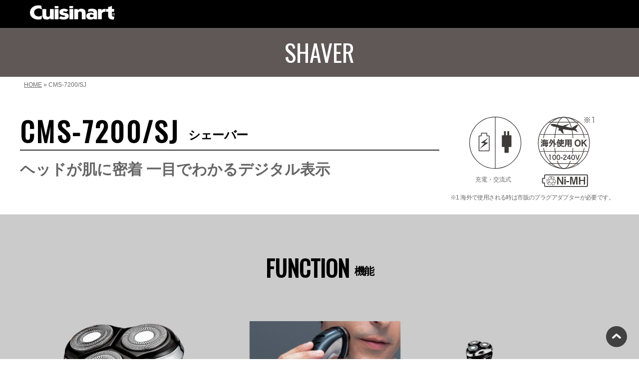

--- FILE ---
content_type: text/html; charset=UTF-8
request_url: https://www.men.cuisinart.jp/product/CMS-7200SJ.php
body_size: 4419
content:
<!DOCTYPE html>
<html lang="ja">
<head>
<!-- Google tag (gtag.js) -->
<script async src="https://www.googletagmanager.com/gtag/js?id=G-0W34RR57WW"></script>
<script>
  window.dataLayer = window.dataLayer || [];
  function gtag(){dataLayer.push(arguments);}
  gtag('js', new Date());

  gtag('config', 'G-0W34RR57WW');
</script>
<meta charset="UTF-8">
<meta http-equiv="X-UA-Compatible" content="IE=edge">
<meta name="viewport" content="width=device-width, initial-scale=1">
<title>CMS-7200/SJ シェーバー（電動シェーバー）シルバーカラー｜ヘッドが肌に密着一目でわかるデジタル表示｜クイジナートフォーメン</title>
<meta name="keywords" content="シェーバー,もみあげ･ヒゲトリマー,充電スタンド,防水設計,髭剃り,カミソリ,スピード調節,ダブルリングカッター,深剃り,クイジナートフォーメン">
<meta name="robots" content="index">
<meta name="description" content="クイジナートフォーメンの電気シェーバー「CMS-7200/SJ」をご紹介。ハイスペックモデルの電気シェーバーであなたのヒゲと肌のタイプにぴったりの一台をご紹介。">
<link href="./css/style_shaver02.css" rel="stylesheet">
<link href="../css/bootstrap.css" rel="stylesheet">
<link href="../css/layout02.css" rel="stylesheet">
<link href="../css/new_menu.css" rel="stylesheet" type="text/css" />
<link href="../css/component.css" rel="stylesheet">
<link href="https://fonts.googleapis.com/css?family=Oswald" rel="stylesheet">
<link href="https://fonts.cdnfonts.com/css/gotham-6" rel="stylesheet">
<style>
.visible-xs {  display: none !important;}
</style>
</head>
<body class="">
<header id="header" class="header">
<div class="container_new2">
<div class="new_waring">
<p><span class="x-small">プロ向け厨房機器ブランド<a href="http://www.waring.jp/" target="_blank" class="text-ul-green">ワーリング</a>はこちら</span></p>
</div>
<div class="new_logo">
<P><a href="https://www.cuisinart.jp/" target="_blank"><img src="../images/cuisinart.png" alt="Cuisinart"/></a></P>
</div>
</div>
<h1 class="visible-xs menuToggle new_hum"><a data-toggle="collapse" href="#menu-Mobile"><span class="icon-menu"></span></a></h1>
<div id="clear"></div>

<!--<div class="container_new">
<div id="globalNav">
<ul class="list-inline hidden-xs">
<li class="nomal"> <a href="https://www.cuisinart.jp/products/index.html">
<h4>製品情報</h4>
<p><span><small>PRODUCTS</small></span></p>
</a></li>
<li class="nomal"> <a href="https://www.cuisinart.jp/recipe/">
<h4>レシピ</h4>
<p><span><small>RECIPES</small></span></p>
</a></li>
<li class="nomal"> <a href="https://www.amazon.co.jp/stores/page/B22DFC9C-EC96-4D33-90A3-E371BCF1BED6" target="_blank">
<h4>オンラインストア</h4>
<p><span><small>ONLINE STORE</small></span></p>
</a></li>
<li class="nomal"> <a href="https://www.cuisinart.jp/download/index.html">
<h4>ダウンロード</h4>
<p><span><small>DOWNLOAD</small></span></p>
</a></li>
<li class="nomal"> <a href="https://www.cuisinart.jp/contact/index.php">
<h4>お問い合わせ</h4>
<p><span><small>CONTACT</small></span></p>
</a></li>
<li class="pro"> <a href="https://www.cuisinart.jp/prouse/index.php">
<h4 class="pro_w">プロ向け業務用<span class="m_txt">LINEUP</span></h4>
<p class="pro_b"><span><small>For Professional</small></span></p>
</a></li>
<li class="formen"> <a href="https://www.men.cuisinart.jp/" target="_blank">
<h4 class="formen_w"><span class="m_txt">パーソナルケア</span></h4>
<p class="formen_b"><span><small>Personal care</small></span></p>
</a></li>
</ul>
</div>
</div>-->
<div class="visible-xs">
				<div  class="panel-collapse collapse" id="menu-Mobile">
				
						<ul class="mb_0 clearfix">
						<li class="m_nomal"> <a href="https://www.cuisinart.jp/products/index.html">
								<h4>製品情報</h4>
								<p><span><small>PRODUCTS</small></span></p>
								</a></li>
						<li class="m_nomal"> <a href="https://www.cuisinart.jp/recipe/">
								<h4>レシピ</h4>
								<p><span><small>RECIPES</small></span></p>
								</a></li>
						<li class="m_nomal"> <a href="https://www.amazon.co.jp/stores/page/B22DFC9C-EC96-4D33-90A3-E371BCF1BED6" target="_blank">
								<h4 class="sp_4">オンラインストア</h4>
								<p><span><small>ONLINE STORE</small></span></p>
								</a> </li>
						<li class="m_nomal"> <a href="https://www.cuisinart.jp/download/index.html">
								<h4>ダウンロード</h4>
								<p><span><small>DOWNLOAD</small></span></p>
								</a></li>
						<li class="m_nomal"> <a href="https://www.cuisinart.jp/contact/index.php">
								<h4>お問い合わせ</h4>
								<p><span><small>CONTACT</small></span></p>
								</a></li>
						<li class="m_pro"> <a href="https://www.cuisinart.jp/prouse/index.php">
								<h4>プロ向け業務用</h4>
								<p><span><small>For Professional</small></span></p>
								</a></li>
						<li class="m_formen"> <a href="https://www.men.cuisinart.jp/" target="_blank">
								<h4>パーソナルケア</h4>
								<p><span><small>Personal care</small></span></p>
								</a></li>
				</ul>
				</div>
</div>
</header>
<div id="clear"></div>
<div id="mens"><p class="mens_txt">SHAVER</p></div>
<div class="pankuzu"><a href="../index.php">HOME</a> &raquo; CMS-7200/SJ</div>

<div class="pd_ttl_box">
<div class="pd_ttl">
<div class="pd_ttl_u">
<h2 class="ls_002">CMS-7200/SJ <br class="sp_only"><span class="ls_003">シェーバー</span></h2>
</div>
<div class="pd_ttl_b">ヘッドが肌に密着 一目でわかる<br class="sp_only">デジタル表示</div>
</div>
<div class="sp_img"><img src="images/7200/pd_img_sp.png"></div>
<div class="pd_ttl_small">
<img src="images/7200/7100_icon.svg" width="90%">
<div class="pd_ttl_small_l">
充電・交流式
</div>
<div class="pd_ttl_small_r"><div align="left"><img src="images/7200/li-mh02.svg" width="70%"></div></div>
<div class="clear"></div>
<div class="pc_only ftt_11">※1 海外で使用される時は市販のプラグアダプターが必要です。</div>
</div>
<p class="sp_only ftt_11">※1 海外で使用される時は市販のプラグアダプターが必要です。</p>

</div>
<div id="clear"></div>
<div class="function">
<div id="top_contents">
<h3>FUNCTION <span>機能</span></h3>
<div id="space" class="pc_only"></div>
<div class="pd_main" align="center"><img src="images/7200/pd_img.png"></div>
<div class="pd_fct">
<div class="pd_fct_w50"><img src="images/7200/image_photo.png"></div><div class="pd_fct_s50"><img src="images/7200/stand_photo.png"></div>
<div class="clear"></div>
<div class="jinya-menu">
<div class="jinya-box"><img src="images/7200/floating_head.png"><br><span class="fc_ttl">フローティングヘッド</span><br>顔の凹凸に合わせて動く<br>シェーバーユニット</div>
<div class="jinya-box"><img src="images/7200/w_ring.png"><br><span class="fc_ttl">ダブルリングカッター</span><br>二重内刃がヒゲの<br>剃り残しをしっかりカバー</div>
<div class="jinya-box"><img src="images/7200/trimmer.png"><br><span class="fc_ttl">もみあげ･ヒゲトリマー</span><br>もみあげ、ヒゲの<br class="pc_only">お手入れも<br class="sp_only">簡単なトリマー</div>
<div class="jinya-box"><img src="images/7200/digital.png"><br><span class="fc_ttl">デジタル表示</span><br>バッテリー残量が一目で<br class="sp_only">わかる<br class="pc_only">LEDディスプレイ</div>
<div class="jinya-box"><img src="images/7200/stand.png"><br><span class="fc_ttl">充電スタンド</span><br>立てて充電が可能な<br>スタンド付属</div>
<div class="jinya-box"><img src="images/7200/waterproof.png"><br><span class="fc_ttl">防水設計</span><br>防水設計IPX7基準</div>
</div>

<div id="buy_button_all"><a href="https://www.koizumi-onlineshop.jp/c/beauty/cms7200" target="_blank"><div id="buy_button">ご購入はこちら</div></a></div>

</div>
<div id="space" class="pc_only"></div>
<div class="w_line"></div>

<h3 class="w_cplor">SPARE BLADE <span>替刃</span></h3>
<div id="clear"></div>


<div id="blade_l">
<div id="blade_l_u">
<div id="blade_l_u_l">
<div class="blade_l_u_l_l">
<span class="betuuri">別売</span>
</div>
<div class="blade_l_u_l_r">
<span class="kaeba">替刃</span><span class="kaeba2">CMS-SH01</span>
</div>
</div>
<div id="blade_l_u_r">
<span class="series">シェーバー交換用</span>
</div>
<div id="clear"></div>
</div>
<div id="blade_l_u_stxt">
<div id="blade_l_u_stxt_space">&nbsp;</div>
<div id="blade_l_u_stxt_l">
対応機種: CMS-7100/7200/7300
</div>
<div id="blade_l_u_stxt_r">
4981747080509&nbsp;&nbsp;オープン価格
</div>
</div>
<div id="blade_l_u_img">
<div class="w50_l"><img src="images/kaeba_txt.png" alt="外刃・内刃" class="pc_only"><img class="sp_only" src="images/sp_kaeba.png"></div>
<div class="w50_r"><img src="images/kaeba.png" alt="外刃・内刃"></div>
</div>
</div>
<div id="blade_r"><img src="images/package.png"></div>
<div id="clear"></div>
<div id="buy_button_kaeba"><a href="https://www.koizumi-onlineshop.jp/c/beauty/cmssh01" target="_blank"><div id="buy_button_kae">替刃のご購入はこちら</div></a></div>
</div>
<div id="clear"></div>
</div>

<div id="top_contents">
<div class="pouch_200"><div class="pouch002"><img src="images/7200/pouch02.png" alt="スタンド・ポーチ付き"></div>
</div>
<div class="pouch_100"><h3>SPEC <span>スペック</span></h3></div>

<div class="left_box">
<table width="100%">
  <tr>
    <th>3Dフローティングヘッド</th>
    <td class="gray">ー</td>
  </tr>
  <tr>
    <th>フローティングヘッド</th>
    <td>●</td>
  </tr>
  <tr>
    <th>ダブルリングカッター</th>
    <td class="gray">●</td>
  </tr>
  <tr>
    <th>もみあげ・ヒゲトリマー</th>
    <td>●</td>
  </tr>
  <tr>
    <th>デジタル表示</th>
    <td class="gray">●</td>
  </tr>
  <tr>
    <th>充電スタンド</th>
    <td>●</td>
  </tr>
  <tr>
    <th>付属品</th>
    <td class="gray">USB-AC アダプター、USB ケーブル、充電スタンド、<br class="pc_only">掃除用ブラシ、保護キャップ、ポーチ</td>
  </tr>
</table>

</div>

<div class="right_box">
<table width="100%">
  <tr>
    <th>電源方式</th>
    <td class="gray">充電・交流式  AC100-240V</td>
  </tr>
  <tr>
    <th>充電時間</th>
    <td>約3時間</td>
  </tr>
  <tr>
    <th>使用時間</th>
    <td class="gray">約90分</td>
  </tr>
  <tr>
    <th>防水設計</th>
    <td><div align="tb_100">●</div><div class="tb_50">　(IPX7基準)</div></td>
  </tr>
  <tr>
    <th>サイズ</th>
    <td class="gray">約57(W)×64(D)×160(H)mm<sup>※2</sup></td>
  </tr>
  <tr>
    <th>質量</th>
    <td>約200g<sup>※2</sup></td>
  </tr>
  <tr>
    <th>JAN</th>
    <td class="gray">4981747079862</td>
  </tr>
</table>
<p class="kome_txt" align="right">※2 本体のみ</p>
</div>
<div class="pouch_200"><div class="pouch03"><img src="images/7200/pouch02.png"></div></div>
</div>
<div id="space"></div>

<!--問い合わせ・購入-->
<div id="top_contents">
<div class="contact_button_new">
<div class="contact_button_l">
<a href="https://www.koizumiseiki.jp/contacts" target="_blank"><div class="contact_box">商品に関するお問い合わせ<br><span>※小泉成器総合お問合せページに飛びます。</span></div></a>
</div>
<div class="contact_button_r">
<a href="CMS-7200.pdf" target="_blank"><div class="manual_box"><span>取扱説明書ダウンロード</span></div></a>
</div>
</div>
</div>
<!--/問い合わせ・購入-->
<div id="space_s"></div>

<h3 class="jp_ttl">他の商品はこちらから</h3>
<div id="line_up">
<div id="top_contents">
<div class="jinya-menu_5">
<div class="jinya-box_5">CMS-7100/SJ<br><span>シェーバー</span><br><a href="CMS-7100SJ.php"><img src="images/7100sj.png" alt="" width="400" border="0"/></a></div>
<div class="jinya-box_5">CMS-7200/SJ<br><span>シェーバー</span><br><img src="images/7200sj_ov.png" alt="" width="400" border="0"/></div>
<div class="jinya-box_5">CMS-7300/KJ<br><span>シェーバー</span><br><a href="CMS-7300KJ.php"><img src="images/7300kj.png" alt="" width="400" border="0"/></a></div>
<div class="sp_space"></div>
<div class="jinya-box_5">CMG-5100/KJ<br><span>グルーミングキット</span><br><a href="CMG-5100KJ.php"><img src="images/CMG-5100KJ.png" alt="" width="400" border="0"/></a></div>
<div class="jinya-box_5">CMG-3100/KJ<br><span>ヘアカッター</span><br><a href="CMG-3100KJ.php"><img src="images/CMG-3100KJ.png" alt="" width="400" border="0"/></a></div>
</div>
</div>
</div>

<div id="space"></div>

<!--問い合わせ・購入
<div id="top_contents">
<div class="contact_button">
<a href="https://www.koizumiseiki.jp/contacts" target="_blank"><div class="contact_box">商品に関するお問い合わせはこちら<br><span>※クリックすると小泉成器総合お問合せページに飛びます。</span></div></a>
</div>
</div>
/問い合わせ・購入-->

<div id="space"></div>

<footer id="footer">
<div class="container">
<div class="row">
<div class="col-sm-6">
<ul class="list-inline text-center-ifMobile">
<li><small><a href="http://www.koizumiseiki.co.jp/corporate/profile.html" target="_blank">会社概要</a></small></li>
<li><small><a href="http://www.koizumiseiki.co.jp/policy/privacy/" target="_blank">プライバシーポリシー</a></small></li>
</ul>
</div>
<div class="col-sm-6" id="copyright">
<p><small>Copyright &copy; KOIZUMI SEIKI CORP. All rights reserved</small></p>
</div>
</div>
</div>
</footer>
<script src="../js/jquery.min.js"></script>
<script src="../js/jquery.js"></script> 
<script src="../js/bootstrap.min.js"></script>
<script src="../js/smooth-scroll.js"></script>
<div id="to_top"><a href="#top"><img src="../images/btn_top.png"></a></div>
</body>
</html>

--- FILE ---
content_type: text/css
request_url: https://www.men.cuisinart.jp/product/css/style_shaver02.css
body_size: 4408
content:
body{font-family: 'YuGothic', 'Yu Gothic', '游ゴシック', '游ゴシック体', YuGothic, Arial, 'ヒラギノ角ゴ Pro W3', 'Hiragino Kaku Gothic Pro', 'メイリオ', Meiryo, 'ＭＳ Ｐゴシック', sans-serif;}
#header{ border-bottom:4px solid #000; padding-bottom:5px; background:#000;}
#space{ clear:both;}
.spacer{ height:15px; clear:both;}
.sp_img{ display:none;}
.clear{ clear:both; height:0px;}
.ftt_11{ font-size:12px; letter-spacing:-0.05em; text-align:center;}
@media only screen and (max-width:800px){
.full {
display:none;
}
.sp_img{ display:block;}
.sp_img img{ width:100%; height:auto;}
}
#top_contents{
	padding: 0;
	width:1200px;
	margin:30px auto;
	clear:both;
}

#mens{ width:100%; margin:0; padding:0; background:#5F5856; color:#FFFFFF; text-align:center; display:table;}
.mens_txt{ font-size:300%; line-height:1.0; display:table-cell; vertical-align:middle; padding-top:25px; padding-bottom:25px; font-family: 'Oswald', sans-serif;}
.pankuzu{ width:1200px; margin:8px auto; font-size:12px; padding-left:8px;}
#group_box{ width:1200px; margin:20px auto; padding-left:8px;}
.s_menu{ width:25%; float:left; margin:0; font-size:200%; padding-top:15px; padding-bottom:15px; font-family: 'Oswald', sans-serif;}


@media only screen and (max-width:1200px){
.pankuzu{ width:100%;}
#group_box{ width:100%;}
}

@media only screen and (max-width:800px){
.mens_txt{ font-size:200%; padding-top:15px; padding-bottom:15px;}
}

h2{
color:#000;
font-size:55px;
font-weight:600;
font-family: 'Oswald', sans-serif;
padding-bottom:0;
letter-spacing:0.04em;
margin-bottom:10px;
line-height:1;
}
h2.ls_002{
letter-spacing:0.08em;
}
h2 span{
font-family: 'YuGothic', 'Yu Gothic', '游ゴシック', '游ゴシック体', YuGothic, Arial, 'ヒラギノ角ゴ Pro W3', 'Hiragino Kaku Gothic Pro', 'メイリオ', Meiryo, 'ＭＳ Ｐゴシック', sans-serif;
font-size:20px;
color:#000;
letter-spacing:-0.03em;
vertical-align: middle;
}
h2 span.ls_003{
font-family: 'YuGothic', 'Yu Gothic', '游ゴシック', '游ゴシック体', YuGothic, Arial, 'ヒラギノ角ゴ Pro W3', 'Hiragino Kaku Gothic Pro', 'メイリオ', Meiryo, 'ＭＳ Ｐゴシック', sans-serif;
font-size:24px;
color:#000;
vertical-align: middle;
}
h3{
text-align:center;
color:#000000;
font-size:45px;
font-family: 'Oswald', sans-serif;
font-weight:bold;
}
h3 span{
font-family: 'YuGothic', 'Yu Gothic', '游ゴシック', '游ゴシック体', YuGothic, Arial, 'ヒラギノ角ゴ Pro W3', 'Hiragino Kaku Gothic Pro', 'メイリオ', Meiryo, 'ＭＳ Ｐゴシック', sans-serif;
font-size:21px;
letter-spacing:-0.1em;
vertical-align: middle;
}
h3.jp_ttl{
text-align:center;
color:#000000;
font-weight:bold;
font-size:26px;
font-family: 'YuGothic', 'Yu Gothic', '游ゴシック', '游ゴシック体', YuGothic, Arial, 'ヒラギノ角ゴ Pro W3', 'Hiragino Kaku Gothic Pro', 'メイリオ', Meiryo, 'ＭＳ Ｐゴシック', sans-serif;
}
.left_box{ width:48%; float:left;}
.right_box{ width:48%; float:right;}
.ttl_box{ width:100%; border:1px solid #000000; padding-bottom:5px; padding-top:15px; text-align:center; margin-top:20px; margin-bottom:20px;}
.br_1100{ display:none;}
.kome_txt{ font-size:12px; color:#000000; margin-top:0px;}
.left_box a{ text-decoration:none; }
.left_box a:hover{ opacity: 0.5;}
.right_box a{ text-decoration:none; }
.right_box a:hover{ opacity: 0.5;}
@media only screen and (max-width:1200px){
#top_contents{
	padding: 0;
	width:100%;
	margin:10px auto;
}
}
@media only screen and (max-width:1060px){
.br_1100{ display:block;}
.br_1100_x{ display:none;}
}

@media only screen and (max-width:800px){
.left_box{ width:90%; float:none; margin:0 auto;}
.right_box{ width:90%; float:none; margin:0 auto;}
h2{
font-size:26px;
padding-bottom:0;
text-align:center;
}
h2 span{
font-size:15px;
}
h2 span.ls_003{
font-size:16px;
}
.ttl_box{ width:100%; border:1px solid #000000; padding-bottom:0; padding-top:10px; text-align:center; margin-top:10px; margin-bottom:10px;}
h3{
font-size:25px;
}
h3 span{
font-size:14px;
}
h3.jp_ttl{
font-size:18px;
}
}

.right-20{ margin-right:0;}
.left-20{ margin-left:0;}

.pd_ttl_box{
width:1200px;
margin:10px auto 10px auto;
}

/* 上部タイトルボックス */
.pd_ttl{
width:70%;
float:left;
}
.pd_ttl_small{
width:29%;
float:right;
font-size:12px;
margin:30px 0 5px 0;
text-align:center;
}
.pd_ttl_small img{
width:80%;
margin:0 auto;
}
.pd_ttl_small_l{
width:55%;
float:left;
text-align:center;
margin:5px 0;
}
.pd_ttl_small_r{
width:45%;
float:right;
text-align:center;
padding-top:5px;
}
.pd_ttl_small_r img{
margin-top:-4px;
padding-bottom:3px;
width:70%;
float:none;
text-align:center;
}
.pd_ttl_u{
width:100%;
float:left;
border-bottom:solid 2px #333333;
}
.pd_ttl_b{
width:100%;
float:left;
font-size:30px;
font-weight:bold;
padding-top:20px;
line-height:1.2;
}

.pd_ttl_b span{
font-size:21px;
}

.pd_ttl_b_w{
width:72%;
float:left;
font-size:30px;
font-weight:bold;
padding-top:20px;
line-height:1.2;
letter-spacing:-0.03em
}

.pd_ttl_b_w span{
font-size:21px;
}

.pd_ttl_b_w_img{
width:28%;
float:right;
}

.pd_ttl_b_w_img img{
width:96%;
margin:0 auto;
}

.pd_ttl_grmng{
width:62%;
float:left;
}
.pd_ttl_grmng_small{
width:38%;
float:right;
}
.pd_ttl_grmng_small_w{
width:50%;
float:right;
font-size:12px;
margin:45px 0 5px 0;
text-align:center;
}
.pd_ttl_grmng_small_w .pd_ttl_small_l{font-size:12px; line-height:1.1;}
.pd_ttl_grmng_small_w .pd_ttl_small_r{font-size:12px; line-height:1.1;}

@media only screen and (max-width:950px){
.pd_ttl_b{
font-size:26px;
font-weight:bold;
padding-top:15px;
line-height:1.2;
letter-spacing:-0.03em;
}
.pd_ttl_b span{
font-size:13px;
}
.pd_ttl_b_w{
font-size:26px;
font-weight:bold;
padding-top:20px;
line-height:1.2;
letter-spacing:-0.03em;
}

.pd_ttl_b_w span{
font-size:19px;
}
.pd_ttl_small_r{
letter-spacing:-0.1em;
}
}


/* FUNCTION・GROOMINGボックス */

.function{
width:100%;
background:#CBCBCC;
margin-top:20px;
padding-top:30px;
padding-bottom:30px;
margin-bottom:60px;
clear:both;
}

#atm_head{
width:100%;
background:#9E9E9F;
padding:15px 0;
text-align:center;
margin-bottom:30px;
font-size:28px;
color:#FFFFFF;
font-weight:bold;
}

.atm_number{
background:#3E3A39;
padding:3px 12px;
font-size:28px;
margin-left:12px;
}

.atm_number_yoko{
background:#3E3A39;
padding:8px 5px 12px 5px;
font-size:28px;
margin-top:10px;
}

.trmh_s{
color:#000;
font-size:15px;
padding-bottom:5px;
font-weight:bold;
}

.pd_main{
width:35%;
float:left;
}
.pd_main img{
width:70%;
margin:0 auto;
float:none;
text-align:center;
}
.pd_fct{
width:65%;
float:right;
line-height:1.2;
}

table.tb_cmg{
width:99%;
margin:0;
padding:0;
border:#CBCBCC;
}

table.tb_cmg th{
background:#7D7D7F;
width:12%;
font-size: 24px;
writing-mode: vertical-rl;
text-orientation: upright;
}

@-moz-document url-prefix() {
table.tb_cmg th{
padding-left:3%;
}
}

table.tb_cmg th span {
white-space: pre;
writing-mode: vertical-rl;
display: inline-block;
}

table.tb_cmg th.bdb_1{
border-bottom:1px #333333 solid;
}

table.tb_cmg th.bdb_0{
border-bottom:1px #CBCBCC solid;
}

table.tb_cmg td.bdb_1{
border-bottom:1px #333333 solid;
}

table.tb_cmg td.bdb_0{
border-bottom:1px #CBCBCC solid;
}

table.tb_cmg td.bdr_1{
border-right:1px #333333 solid;
}

table.tb_cmg td.bdr_0{
border-right:1px #CBCBCC solid;
}

td.wid_44{ width:44%; border-right:1px solid #333333;}

.wid_44_box{ width:45%; margin:0 auto;}

.wid_44_box img{ width:100%; margin:0 auto;}

td.wid_66{ width:50%; border-right:1px solid #333333;}

.wid_66_box{ width:45%; margin:0 auto;}

td.wid_22{ width:22%;}

.wid_22_box{ width:90%; margin:0 auto;}

.wid_22_box img{ width:100%; margin:0 auto;}

td.wid_33{ width:40%;}

.wid_33_box{ width:45%; margin:0 auto; font-size:14px; padding-bottom:15px;}

.td_bootm{ width:100%;}

.cmg_poach{ width:45%; float:right; padding-bottom:10px;}
.cmg_poach02{ width:45%; margin:0 auto; padding-bottom:0;}

@media only screen and (max-width:800px){
table.tb_cmg th{width:10%; font-size: 16px;}
@-moz-document url-prefix() {
table.tb_cmg th{
padding-left:0;
}
}
table.tb_cmg th span {
white-space: pre;
writing-mode: vertical-rl;
display: inline-block;
}
td.wid_44{ width:30%;}
.wid_44_box{ width:96%; margin:0 auto;}
td.wid_22{ width:30%;}
.wid_22_box{ width:96%; margin:0 auto;}
td.wid_66{ width:52%;}
.wid_66_box{ width:92%; margin:0 auto;}
td.wid_33{ width:40%;}
.wid_33_box{ width:92%; margin:0 auto;}
.atm_number_yoko{
background:#3E3A39;
padding:4px 3px 8px 3px;
font-size:18px;
margin-top:5px;
}
.cmg_poach{ width:55%; float:none; margin:0 auto;}
.cmg_poach02{ width:85%; float:none; margin:0 auto;}
}

#buy_button_all {width:90%; margin:0 auto;}
#buy_button_all a{text-decoration:none;}
#buy_button{
width:100%;
margin:30px auto 0 auto;
text-align:center;
padding-bottom:20px;
padding-top:20px;
background:#3E3A39;
color:#FFFFFF;
font-weight:bold;
font-size:135%;
font-family: 'YuGothic', 'Yu Gothic', '游ゴシック', '游ゴシック体', YuGothic, Arial, 'ヒラギノ角ゴ Pro W3', 'Hiragino Kaku Gothic Pro', 'メイリオ', Meiryo, 'ＭＳ Ｐゴシック', sans-serif;
}
#buy_button:hover{
opacity: 0.5;
}

#buy_button_kaeba {width:50%; margin:0 auto; }
#buy_button_kaeba a{text-decoration:none;}
#buy_button_kae{
width:100%;
margin:30px auto 0 auto;
text-align:center;
padding-bottom:10px;
padding-top:10px;
background:#757575;
color:#FFFFFF;
font-weight:bold;
font-size:125%;
font-family: 'YuGothic', 'Yu Gothic', '游ゴシック', '游ゴシック体', YuGothic, Arial, 'ヒラギノ角ゴ Pro W3', 'Hiragino Kaku Gothic Pro', 'メイリオ', Meiryo, 'ＭＳ Ｐゴシック', sans-serif;
}
#buy_button_kae:hover{
opacity: 0.5;
}

.pd_fct_w{
width:66.6%;
float:left;
text-align:center;
color:#000000;
}
.pd_fct_w img{
width:88%;
margin:0 auto;
float:none;
}
.pd_fct_s{
width:33.3%;
float:left;
text-align:center;
color:#000000;
}
.pd_fct_s img{
width:88%;
margin:0 auto;
float:none;
}
.pd_fct_s_r{
width:33.3%;
float:right;
text-align:center;
color:#000000;
padding-top:20px;
font-size:18px;
}
.pd_fct_w50{
width:49%;
float:left;
text-align:center;
color:#000000;
margin-bottom:30px;
}
.pd_fct_w50 img{
width:88%;
margin:0 auto;
float:none;
}
.pd_fct_s50{
width:49%;
float:right;
text-align:center;
color:#000000;
margin-bottom:30px;
}
.pd_fct_s50 img{
width:88%;
margin:0 auto;
float:none;
}
@media only screen and (max-width:1200px){
.pd_ttl_box{
width:96%;
margin:40px auto 30px auto;
}
.pd_ttl{
width:75%;
float:left;
}
.pd_ttl_small{
width:24%;
float:right;
font-size:12px;
margin:45px 0 5px 0;
text-align:center;
}
}
@media only screen and (max-width:950px){
.function{
margin-top:5px;
padding-top:10px;
padding-bottom:30px;
margin-bottom:20px;
}
}

.pouch_100{ width:100%; clear:both;}
.pouch{ width:10%; float:right;}
.pouch img{ width:94%; margin:0 auto -85px auto;}
.pouch02{ display:none;}

.pouch_200{ width:100%; clear:both;}
.pouch002{ width:20%; float:right;}
.pouch002 img{ width:94%; margin:0 auto -85px auto;}
.pouch03{ display:none;}

@media only screen and (max-width:800px){
#atm_head{font-size:22px;}
.atm_number{
font-size:22px;
margin-left:8px;
}
.pouch_100{ width:96%; margin:0 auto; clear:both;}
.pouch{ display:none;}
.pouch02{ display:block; width:20%; float:left; margin-top:5px;}
.pouch_200{ width:96%; margin:0 auto; clear:both;}
.pouch002{ display:none;}
.pouch03{ display:block; width:40%; float:left; margin-top:5px;}
.pd_ttl{
width:96%;
margin:10px auto;
float:none;
}
.pd_ttl_u{ border:none; margin-bottom:-10px;}
.pd_ttl_b{ font-size:17px; text-align:center;}
.pd_ttl_b_w{ width:100%; font-size:17px; text-align:center; clear:both;}
.pd_ttl_b_w_img{width:50%; margin:0 auto; float:none; text-align:center; clear:both;}

.pd_ttl_b_w_img img{
width:96%;
margin:0 auto;
}
.pd_ttl_small{
width:65%;
margin:10px auto;
float:none;
}
.pd_main{
display:none;
}
.pd_fct{
width:94%;
margin:0 auto;
float:none;
line-height:1.2;
}
.pd_fct_w{
width:94%;
margin:0 auto;
float:none;
text-align:center;
color:#000000;
}
.pd_fct_s{
display:none;
}
.pd_ttl_grmng{
width:96%;
margin:10px auto;
float:none;
}
.pd_ttl_grmng_small{
width:85%;
margin:10px auto;
float:none;
}
#buy_button_kaeba {width:80%; float:none; padding-right:0; margin:5px auto;}
}
table{
width:98%;
margin:20px auto 8px auto;
border:none;
}
table th{
width:50%;
background:#3E3A39;
text-align:center;
color:#FFFFFF;
padding:13px 0 13px 0;
font-weight:normal;
border-bottom:1px solid #FFFFFF;
letter-spacing:-0.09em;
}
table td{
width:50%;
text-align:center;
color:#000000;
padding:10px 0 10px 0;
font-weight:normal;
border-bottom:1px solid #FFFFFF;
font-size:12px;
letter-spacing:-0.09em;
line-height:1.2;
}
.tb_100{ width:100%;}
.tb_50{ width:48%; float:right; text-align:left; margin-top:-13px; letter-spacing:-0.12em;}
.gray{ background:#DBDCDC;}

table.grooming th{
width:26%;
background:#3E3A39;
text-align:center;
color:#FFFFFF;
padding:13px 0 13px 0;
font-weight:normal;
border-bottom:1px solid #FFFFFF;
letter-spacing:-0.09em;
}
table.grooming td{
width:74%;
text-align:center;
color:#000000;
padding:10px 0 10px 0;
font-weight:normal;
border-bottom:1px solid #FFFFFF;
font-size:14px;
letter-spacing:-0.02em;
line-height:1.4;
}
table.grooming .tb_50{ width:48%; float:right; text-align:left; margin-top:-18px; letter-spacing:-0.12em;}
table.grooming span{ font-size:120%; font-weight:bold;}
.circle_number {
  width: 26px;
  height: 26px;
  padding-top: 4px;
  background-color: #000;
  border-radius: 50%;
  text-align: center;
  box-sizing: border-box;
  color:#FFFFFF;
  font-weight:bold;
}
@media only screen and (max-width:800px){
table{
width:100%;
margin:0 auto;
border:none;
}
table th{
width:40%;
}
table td{
width:60%;
}
.tb_50{ font-size:80%;}
}
.jinya-menu02{
  display: flex;
  flex-wrap: wrap;
  margin-top:20px;
  width:67%;
}

.jinya-box02{
  width: 48%;
  height:auto;
  display: table-cell;
  text-align:center;
  margin-bottom:20px;

}
.jinya-box02 img{
  width:86%;
  margin:0 auto;
}
@media only screen and (max-width:800px){
.jinya-menu02{
  display: flex;
  flex-wrap: wrap;
  margin-top:20px;
  width:100%;
}
.jinya-box02{
  width: 48%;
  letter-spacing:-0.02em;
}
}
.jinya-menu0202{
  display: flex;
  flex-wrap: wrap;
  justify-content: right;
  margin-top:20px;
  width:96%;
  margin:0 auto;
}

.jinya-box0202{
  width: 48%;
  height:auto;
  display: table-cell;
  text-align:center;
  margin-bottom:20px;
  font-size:13px;
}
.jinya-box0202 img{
  width:88%;
  margin:0 auto;
}
@media only screen and (max-width:800px){
.jinya-menu0202{
  display: flex;
  flex-wrap: wrap;
  margin-top:20px;
  width:100%;
}
.jinya-box0202{
  width: 96%;
  letter-spacing:-0.02em;
}
}
.jinya-menu{
  display: flex;
  flex-wrap: wrap;
  margin-top:20px;
  justify-content: center;
}

.jinya-box{
  width: 33%;
  height:auto;
  display: table-cell;
  text-align:center;
  margin-bottom:20px;
  color:#000000;

}
.jinya-box img{
  width:86%;
  margin:0 auto;
}
@media only screen and (max-width:800px){
.jinya-box{
  width: 48%;
  letter-spacing:-0.02em;
}
}
.jinya-menu_302{
  display: flex;
  flex-wrap: wrap;
  margin-top:20px;
  width:90%;
  margin:0 auto;
}

.jinya-box_302{
  width: 33%;
  height:auto;
  text-align:center;
  margin-bottom:5px;
}

.atm_ttl{
background:#9E9E9F;
text-align:center;
width: 100%;
padding-top:100%;
vertical-align:middle;
}
.atm_ttl p{
margin-top:-80%;
text-align:center;
font-size:28px;
color:#FFFFFF;
font-weight:bold;
vertical-align:middle;
}
.atm_text{
line-height:1.8;
}
.atm_number5{
background:#3E3A39;
padding:3px 12px;
font-size:28px;
}
.jinya-box_302 img{
  width:70%;
  margin:0 auto;
}
.jinya-menu_0301{
  display: flex;
  flex-wrap: wrap;
  margin-top:20px;
  width:100%;
  margin:0 auto;
}

.jinya-box_0301{
  width: 33%;
  height:auto;
  text-align:center;
  margin-bottom:-15px;
}
.jinya-box_0301 img{
  width:98%;
  margin:0 auto;
}
@media only screen and (max-width:800px){
.jinya-menu_302{
  margin-top:20px;
  width:100%;
}
.jinya-box_302{
  width: 33%;
  letter-spacing:-0.02em;
}
.jinya-menu_0301{
  display: flex;
  flex-wrap: wrap;
  width:50%;
  margin:26px auto;
}
.jinya-box_0301{
  width: 100%;
  height:auto;
  text-align:center;
  margin-bottom:10px;
}
.atm_ttl p{
margin-top:-90%;
text-align:center;
font-size:22px;
color:#FFFFFF;
font-weight:bold;
vertical-align:middle;
}
.atm_text{
line-height:1.8;
}
.atm_number5{font-size:22px;}
}
.w_line{ width:99%; margin:20px auto 30px auto; background:#FFFFFF; height:2px; clear:both;}
.fc_ttl{ font-size:20px; font-weight:bold; line-height:2.0; color:#000000;}
.fc_ttl_cmg{ font-size:19px; font-weight:bold; line-height:1.1; color:#000000; letter-spacing:-0.03em;}
.fc_ttl_s{ font-size:90%; line-height:1.1;}
.w_cplor{ color:#FFFFFF; font-weight:normal;}

#line_up{ background:#CBCCCC; padding-top:20px; padding-bottom:0; margin-bottom:0;}

.jinya-menu_5{
  display: flex;
  flex-wrap: wrap;
  text-align:center;
  width:90%;
  margin:0 auto;
  line-height:1.0;
}

.jinya-box_5{
  width: 20%;
  height:auto;
  margin:5px auto 0 auto;
  display: table-cell;
  font-weight:bold;
  color:#000000;

}
.jinya-box_5 span{
font-size:80%;
font-weight:500;

}
.jinya-box_5 img{
  width:70%;
  margin:0 auto;
}
@media only screen and (max-width:1000px){
.fc_ttl_cmg{ font-size:16px;}
}

@media only screen and (max-width:800px){
.jinya-box_5{
  width: 33%;
}
.fc_ttl{ font-size:15px; font-weight:bold; line-height:1.8; letter-spacing:-0.04em;}
.fc_ttl_cmg{ font-size:15px; font-weight:bold; line-height:1.2; letter-spacing:-0.04em;}
}
.contact_button { width:50%; margin:0 auto;}
.contact_button a{ text-decoration:none;}
.contact_button_new { width:80%; margin:0 auto;}

.contact_button_l { width:49%; float:left;}
.contact_button_l a{ text-decoration:none;}

.contact_button_r { width:49%; float:right;}
.contact_button_r a{ text-decoration:none;}

.contact_box{
width:100%;
text-align:center;
height:100px;
padding-top:20px;
background:#3E3A39;
color:#FFFFFF;
font-weight:bold;
font-size:135%;
font-family: 'YuGothic', 'Yu Gothic', '游ゴシック', '游ゴシック体', YuGothic, Arial, 'ヒラギノ角ゴ Pro W3', 'Hiragino Kaku Gothic Pro', 'メイリオ', Meiryo, 'ＭＳ Ｐゴシック', sans-serif;
margin:15px auto;
letter-spacing:-0.04em;
}
.contact_box:hover{
opacity: 0.5;
}

.contact_box span{
font-size:13px;
font-weight:100;
}

.manual_box{
width:100%;
text-align:center;
height:100px;
padding-top:35px;
background:#ECECEC;
color:#000;
font-weight:bold;
font-size:135%;
font-family: 'YuGothic', 'Yu Gothic', '游ゴシック', '游ゴシック体', YuGothic, Arial, 'ヒラギノ角ゴ Pro W3', 'Hiragino Kaku Gothic Pro', 'メイリオ', Meiryo, 'ＭＳ Ｐゴシック', sans-serif;
margin:15px auto;
letter-spacing:-0.04em;
border:1px solid #CCCCCC;
}
.manual_box:hover{
opacity: 0.5;
}

.manual_box span{
background:url(../images/pdf.png) no-repeat 0 100%;
padding:15px 0 15px 50px;
}

.sp_only{ display:none;}
@media only screen and (max-width:1000px){
.contact_button_new { width:90%; margin:0 auto;}
.contact_box{

}
.manual_box{

}
}
@media only screen and (max-width:800px){
.contact_button_l { width:80%; float:none; margin:15px auto;}
.contact_button_r { width:80%; float:none; margin:15px auto;}
.contact_button { width:96%; margin:0 auto;}
.contact_box{
font-weight:bold;
margin:6px auto;
width:100%;
height:90px;
line-height:1.2;
}
.contact_box span{
font-size:11px;
letter-spacing:-0.02em;
}
.manual_box{
font-weight:bold;
margin:6px auto;
width:100%;
height:90px;
padding-top:30px;
}
.sp_only{ display:block;}
.pc_only{ display:none;}
#line_up{  padding-top:0;}
.jinya-menu_5{
  width:100%;
  margin:0;
  padding-top:15px;
}
.sp_space{ width:100%; height:8px; clear:both; background:#FFFFFF; margin-bottom:15px;}
}
#blade_l{
width:84%;
float:left;
}
#blade_l_u{
width:98%;
border-bottom:2px #000 solid;
padding-bottom:5px;
margin:0 auto;
}
#blade_l_u_l{
width:60%;
float:left;
}
.blade_l_u_l_l{
width:23%;
float:left;

}
.blade_l_u_l_r{
width:77%;
float:right;
margin-bottom:-1px;
margin-top:-6px;
}
#blade_l_u_r{
width:36%;
float:right;
text-align:right;
padding-top:25px;
}
#blade_l_u_stxt{
width:98%;
margin:0 auto;
text-align:right;
font-size:18px;
padding-top:10px;
padding-bottom:25px;
color:#000000;
letter-spacing:-0.03em;
}
#blade_l_u_stxt_space{
width:15%;
float:left;
}
#blade_l_u_stxt_l{
width:47%;
text-align:left;
float:left;
font-size:20px;
font-weight:bold;
color:#000000;
margin-left:-5px;
}
#blade_l_u_stxt_r{
width:28%;
float:right;
text-align:right;
font-size:17px;
color:#000000;
letter-spacing:-0.03em;
}
#blade_l_u_img{
width:82%;
margin:10px auto;
}
#blade_r{
width:16%;
float:right;
}
#blade_r img{
width:90%;
margin:0 auto;
}
p.txt_bottom span{ vertical-align: baseline;}
.betuuri{
border:1px solid #000000;
background:#FFFFFF;
padding:12px 17px;
font-size:28px;
color:#000000;
font-weight:bold;

}
.kaeba{
font-size:38px;
color:#000000;
font-weight:bold;
margin-right:18px;
}
.kaeba2{
font-size:45px;
color:#000000;
font-family: 'Oswald', sans-serif;
vertical-align:bottom;
}
.series{
font-size:25px;
color:#000000;
font-weight:bold;
margin-right:5px;
}
.w50_l{ width:50%; float:left; vertical-align:middle;}
.w50_r{ width:50%; float:right; vertical-align:middle;}

@media only screen and (max-width:1000px){
.blade_l_u_l_l{
width:25%;
float:left;
margin-top:-6px;
}
.blade_l_u_l_r{
width:75%;
float:right;
margin-bottom:-1px;
margin-top:-9px;
}
}

@media only screen and (max-width:800px){
#blade_l{
width:94%;
margin:15px auto;
float:none;
}
#blade_l_u_stxt{
width:98%;
text-align:right;
font-size:12px;
padding-top:4px;
color:#000000;
letter-spacing:-0.03em;
}
#blade_l_u_stxt_space{
width:0;
}
#blade_l_u_stxt_l{
width:52%;
text-align:left;
float:left;
font-size:12px;
color:#000000;
letter-spacing:-0.04em;
margin-left:-1px;
}
#blade_l_u_stxt_r{
width:48%;
text-align:right;
float:left;
font-size:11px;
color:#000000;
letter-spacing:-0.04em;
padding-bottom:8px;
}
#blade_l_u_r{
width:40%;
float:right;
text-align:right;
padding-top:5px;
}
.blade_l_u_l_l{
width:28%;
float:left;
margin-top:-6px;
}
.blade_l_u_l_r{
width:72%;
float:right;
margin-bottom:-1px;
margin-top:-9px;
}
.betuuri{
border:1px solid #000000;
background:#FFFFFF;
padding:4px 8px;
font-size:16px;
color:#000000;
font-weight:bold;
margin-left:0;
}
.kaeba{
font-size:18px;
color:#000000;
font-weight:bold;
margin-right:10px;
}
.kaeba2{
font-size:19px;
color:#000000;
font-family: 'Oswald', sans-serif;
vertical-align:bottom;
}
.series{
font-size:11px;
color:#000000;
font-weight:bold;
margin-right:5px;
letter-spacing:-0.1em;
}
#blade_r{
display:none;
}
.w50_l{ width:100%; float:left; vertical-align:middle;}
.w50_r{ display:none;}
}


--- FILE ---
content_type: text/css
request_url: https://www.men.cuisinart.jp/css/layout02.css
body_size: 3548
content:
@charset "UTF-8";
/* ----------------------------------------------------------------------------------
		Header
------------------------------------------------------------------------------------- */

#clear{
clear:both;
height:0;
}

#space10{
height:10px;
clear:both;
}

#space{
height:30px;
clear:both;
}


@media (max-width: 767px) {
	#header {
		border-bottom: none;
}
}


/* ----------------------------------------------------------------------------------
		GlobalNav
------------------------------------------------------------------------------------- */
.list-inline{
	margin-top: 8px !important;
}

/* ----------------------------------------------------------------------------------
		Contents
------------------------------------------------------------------------------------- */
#contents {
	padding: 0;
	width:1200px;
	margin:0 auto;
}

#space_s {
clear:both;
height:10px;
}

.container .left-box{
width:48%;
float:left;
}

.container .right-box{
width:48%;
float:right;
}

@media screen and (max-width:1200px) {
.container .left-box{
width:auto;
float:none;
}

.container .right-box{
width:auto;
float:none;
}
}

/* ----------------------------------------------------------------------------------
		Top Whats New（トップページ 最新情報）
------------------------------------------------------------------------------------- */
#top_whatsNew {
	margin-bottom: 3em;
}
@media screen and (min-width:768px) {
	#top_whatsNew .row{
		margin-bottom: 30px;
	}
}
#top_whatsNew a {
	text-decoration: none;
	color: #8cc63f;
}
#top_whatsNew a:hover, #top_whatsNew a:focus {
	text-decoration: underline;
}
.news-more {
	font-size:120%;
}

/* ----------------------------------------------------------------------------------
		Top Products（トップページ 商品のご紹介）
------------------------------------------------------------------------------------- */
#top_products {
	margin-bottom: 2em;
}
#top_products h6 {
	margin-bottom: 0;
}
#top_products small {
	font-size: 0.75em;
}
/* ----------------------------------------------------------------------------------
		Top My Photos（トップページ マイフォト）
------------------------------------------------------------------------------------- */
#top_myPhotos {
	margin-bottom: 3em;
	position:relative;
}
#top_myPhotos a, #top_myPhotos a:hover, #top_myPhotos a:focus {
	color: #8cc63f;
}
#instagram-icon{
	position:absolute;
	top:0;
	right:0;
	margin-right:0px;
	margin-top:-14px;
	width:40px;
}
@media screen and (min-width:768px) {
#instagram-icon{
	position:absolute;
	top:0;
	right:0;
	margin-right:62px;
	margin-top:-14px;
	width:50px;
}
}

@media screen and (min-width:992px) {
#top_myPhotos {
	padding-right: 60px;
}
}
/* ----------------------------------------------------------------------------------
		From Kitchen（トップページフロムキッチン）
------------------------------------------------------------------------------------- */
#top_fromKitchen {
	margin-bottom: 3em;
}
#top_fromKitchen a, #top_fromKitchen a:hover, #top_fromKitchen a:focus {
	color: #8cc63f;
}
/* ----------------------------------------------------------------------------------
		Links
------------------------------------------------------------------------------------- */
#links {
	background-color: #f9f9f9;
	padding: 4em 0;
	text-align: center;
}
#links li {
	overflow: hidden;
	margin: 0 1em;
}
#links a {
	padding-top: 1em;
	display: block;
	width: 10em;
	height: 10em;
	border-radius: 5em;
	color: #fff;
	text-decoration: none;
	-webkit-transition: all .15s;
	-moz-transition: all .15s;
	transition: all .15s;
}
#links a:hover, #links a:focus {
	opacity: .5;
	-webkit-transition: all .3s;
	-moz-transition: all .3s;
	transition: all .3s;
}
#links h1 {
	margin-bottom: 0;
}
/* ----------------------------------------------------------------------------------
		Menu Mobile
------------------------------------------------------------------------------------- */
#menu-Mobile{
	background-color: #f2f2f2;
	margin-bottom: 0;
}
div#menu-Mobile.panel-collapse.collapse.in{
	height: 430px;
}
#menu-Mobile > ul{
	padding:0 1.5em 0;
	list-style:none;
}
#menu-Mobile li.m_nomal{
	width: 46%;
	/*margin-right: 5%;*/
	margin: 0 2%;
	float: left;
	border-bottom: 6px solid #91c232;
	margin-top: 10px;
	text-align: center;
	height:90px;
}
#menu-Mobile li.m_nomal a:hover{
	background-color:#91c232;
	
}
#menu-Mobile li.m_pro{
	width: 46%;
	/*margin-right: 5%;*/
	margin: 0 2%;
	float: left;
	border-bottom: 6px solid #009245;
	margin-top: 10px;
	text-align: center;
	height:90px;
}
#menu-Mobile li.m_pro a:hover{
	background-color:#C8C9CA;
	
}

#menu-Mobile li.m_formen{
	width: 46%;
	/*margin-right: 5%;*/
	margin: 0 2%;
	float: left;
	border-bottom: 6px solid #666C82;
	margin-top: 10px;
	text-align: center;
	height:90px;
}
#menu-Mobile li.m_formen a:hover{
	background-color:#C8C9CA;
	
}

#menu-Mobile  a{
	text-decoration:none;
	display: block;
	height:96px
}

#menu-Mobile h4{
	font-weight:bold;
	font-size: 1.5em;
	margin-bottom:0;
	padding-top:20px;
	padding-bottom:5px;
	/*border-bottom:2px solid #91c232;*/
}

#menu-Mobile li p{
	margin-bottom: 0.5em !important;
	color:#91c232;
}
#menu-Mobile li.m_nomal a:hover span{
	display: block;
	text-decoration:none;
	color:#ffffff;
}
#menu-Mobile li.m_pro span{
	color:#009245;
}
#menu-Mobile li.m_pro a:hover span{
	display: block;
	text-decoration:none;
	color:#666666;
}
#menu-Mobile li.m_formen span{
	color:#666C82;
}
#menu-Mobile li.m_formen a:hover span{
	display: block;
	text-decoration:none;
	color:#666666;
}
/* ----------------------------------------------------------------------------------
		Footer
------------------------------------------------------------------------------------- */
#footer {
	background-color: #5F5856;
	padding: 2em 0;
}
#footer h5 {
	margin-bottom: 1.25em;
}
#footer dt {
	font-weight: normal;
	color: #8cc63f;
	width: 7em;
	text-align: left;
	margin-bottom: 0.25em;
}
#footer dd {
	margin-bottom: 0.25em;
}

@media screen and (min-width:768px) {
#footer dd {
	margin-left: 8em;
}
}

/* ----------------------------------------------------------------------------------
		Copyright
------------------------------------------------------------------------------------- */
#copyright {
	text-align: right;
	color:#FFFFFF;
	padding-top:5px;
}

@media screen and (max-width:767px) {
#copyright {
	text-align: center;
}
}
/* ----------------------------------------------------------------------------------
		Shop List
------------------------------------------------------------------------------------- */
#shopList {
	margin-bottom: 3em;
}
#shopList .nav-tabs {
	border-bottom-color: #8cc63f;
}
#shopList li {
	width: 14.2857%;
	text-align: center;
	font-size: 0.75em;
}
#shopList a, #shopList a:hover, #shopList a:focus {
	text-decoration: none;
}
#shopList a:hover, #shopList a:focus {
	color: #8cc63f;
	background-color: rgba(140,198,63,0.05);
	border-color: rgba(140,198,63,0.30) rgba(140,198,63,0.30) transparent rgba(140,198,63,0.30);
}
#shopList li.active a, #shopList li.active a:hover {
	border-color: #8cc63f #8cc63f #fff #8cc63f;
	color: #8cc63f;
	background-color: transparent;
}
.sub-title2{
	font-size: 0.75em;
	margin-bottom: 25px;
}

/* ----------------------------------------------------------------------------------
		Shop List2
------------------------------------------------------------------------------------- */
#shopList2 {
	margin-bottom:15px;
}
#shopList2 ul {
	padding-left: 0;
}
#shopList2 li {
	list-style: none;
	float: left;
	margin-right: 1.5625%;
	margin-bottom: 5px;
	width: 28%;
	text-align: center;
	padding: 8px 10px;
	background-color: #ffffff;
	border: solid 1px #c5bfbf;
}
#shopList2 a, #shopList a:hover, #shopList a:focus {
	text-decoration: none;
}
#shopList2 a:hover, #shopList a:focus {
	color: #8cc63f;
	background-color: rgba(140,198,63,0.05);
	border-color: rgba(140,198,63,0.30) rgba(140,198,63,0.30) transparent rgba(140,198,63,0.30);
}
#shopList2 li.active a, #shopList li.active a:hover {
	border-color: #8cc63f #8cc63f #fff #8cc63f;
	color: #8cc63f;
	background-color: transparent;
}
#shopList2 img {
}
@media screen and (min-width:1200px) {
	#shopList2 li {
	width: 42%;
	}
}
/* ----------------------------------------------------------------------------------
		Buy
------------------------------------------------------------------------------------- */
#buy {
	background-color: #f5f5f5;
	margin-bottom: 3em;
	padding: 2em 0 1em;
	text-align: center;
}
/* ----------------------------------------------------------------------------------
		Products Detail
------------------------------------------------------------------------------------- */

#products-detail {
	background-color: #f5f5f5;
	margin-bottom: 2em;
}
.detail-text {
	padding: 1.5em 1em 1em 1em;
}
.detail-title {
	border-left: 3px solid #8cc220;
	padding-left: 1em;
}

@media screen and (min-width:768px) and (max-width:991px) {
.detail-text p {
	line-height: 1;
}
.detail-text small {
	font-size: 0.6875em;
}
}
/* ----------------------------------------------------------------------------------
		Recipes Menu
------------------------------------------------------------------------------------- */
#recipes-menu {
	text-align: right;
	margin-bottom: 0;
}

@media screen and (min-width:768px) and (max-width:991px) {
#recipes-menu {
	text-align: left;
	padding-top: 1em;
}
}
/* ----------------------------------------------------------------------------------
		Recipe
------------------------------------------------------------------------------------- */
#recipe {
	background-color: #fff;
	padding: 1em;
	position: relative;
	background-color:#f2f2f2;
}

.recipe-next, .recipe-prev {
	width: 3em;
	height: 3em;
	border-radius: 1.5em;
	background-color: #85bf12;
	position: absolute;
	top: 50%;
	margin-top: -1.5em;
	line-height: 3em;
	text-align: center;
	z-index:100000;
}
.recipe-next.disabled, .recipe-prev.disabled {	
	background-color: #c9c9c9;
}

.recipe-next {
	right: -1.5em;
}
.recipe-prev {
	left: -1.5em;
}
.recipe-next a, .recipe-prev a {
	color: #fff;
	text-decoration: none;
	display: block;
}

.recipe-next a:hover, .recipe-next a:focus, .recipe-prev a:hover, .recipe-prev a:focus {
	color: #fff;
	font-size: 1.5em;
}
.recipe-next.disabled a, .recipe-prev.disabled a {	
	cursor:default;
}
.recipe-next.disabled a:hover, .recipe-prev.disabled a:hover , .recipe-next.disabled a:focus, .recipe-prev.disabled a:focus {	
	font-size: inherit;
}
.recipe-pagination {
	text-align: center;
	padding: 1em 0 0;
}
.swiper-pagination-switch {
	display: inline-block;
	width: 1em;
	height: 1em;
	border-radius: 1em;
	margin: 0 0.5em;
	background-color: #e8f4d9;
	border: 1px solid #d1e8b2;
	cursor: pointer;
	transition: all .25s linear;
}
.swiper-active-switch {
	background-color: #8cc63f;
}


/* ----------------------------------------------------------------------------------
		News
------------------------------------------------------------------------------------- */
.news #top_whatsNew{
	 margin-top:40px;
}
.news .title-top{
	 font-size:140%;
}
.news-box{
	border-bottom:dotted 1px #D3D3D3;
		margin-bottom:20px !important;
}
.news-title{
	font-size:119%;
	padding-left:0.5em;
	border-left:solid 2px #D3D3D3;
}
@media screen and (min-width:767px) {
.news-title-top{
	padding-bottom:20px;
}
	.news-box{
		padding-bottom:20px;
		margin-bottom:50px !important;
	}
}



@media screen and (min-width:767px) {
	.line2 {
		height:2.4em;
	}
}


/* ----------------------------------------------------------------------------------
		業務用製品
------------------------------------------------------------------------------------- */

@media screen and (min-width:768px) {
	.products-list div {
		height: 400px;
	}
}



/* ----------------------------------------------------------------------------------
		製品カスタム
------------------------------------------------------------------------------------- */
#program{
	margin: 0 0 20px;
	padding:30px 0 5px;
	background-color: #dbdbdb;
}
.product-program {
	margin: 0;
	padding: 0;
	padding-left: 10px;
}
.product-program li{
	list-style: none;
	text-indent: -1em;
	padding-left: 1em;
	margin-bottom: 1em;
}
.program-comment{
	margin-top: 10px;
}
#btn-youtube{
	width: 50%;
	margin:20px auto 30px;
}

@media screen and (min-width:768px) and (max-width:991px) {
	#program small {
		font-size: 0.6875em;
	}
}
@media screen and (min-width:1200px) {
	.product-program {
		margin: 0;
		padding: 0;
		padding-left: 0px;
	}
	.products-list div {
		height: 400px;
	}

	#btn-youtube{
		width: 50%;
		margin:50px auto 0;
	}
}




/* ----------------------------------------------------------------------------------
		オートブレンダー
------------------------------------------------------------------------------------- */

.auto-blender h3{
	display: inline-block;
}

.auto-blender a.btn-youtube{
	float: right;
	margin-top: -16px;
	text-align: right;
}
.auto-blender a.btn-youtube img{
	width: 80%;
}
.auto-blender .thumbnailIcon,
.auto-blender h5{
	font-size:130%;
}
.auto-blender #subNav-recipes-thumbnail{
	background-color: #f1fae5;
	margin-bottom: 0;
}
.program-link {
	list-style: none;
	margin: 0;
	padding: 0;
}
.program-link li{
	margin: 0;
	padding: 0;
	line-height: 1.8em;
}
#program-header {
	background-color: #e6f7d0;
	padding: 2% 0 1%;
	margin-bottom: 4%;
}
#program-header h6{
	background-color: #8cc63f;
	text-align: center;
	display: inline-block;
	padding: 6px 14px;
	color: #fff;

	border-radius: 4px;
}
#program-header p{
	margin: 0;
	font-size: 100%;
}
.program-box{
	background-color: #f2f2f2;
	padding: 1em;
	margin: 0 0 4%;
}
.program-box .program-inner{
	padding: 2em 1em 0;
	background-color: #ffffff;
	overflow: hidden;
}
.program-box table tr:first-child td{
	border: none;
}
.program-box table tr:last-child td{
	border-bottom: solid 1px #ddd;
}
.program-box table tr td:first-child{
	width: 30%;
}

.program-title{
	background-color: #f2f2f2;
	background: url("../recipes/images/bg_diagonal.png") no-repeat bottom right;
	margin: 0;
	display: inline-block;
	padding: 1em 4em 0em 1em !important;
	margin-bottom: 0;
	font-size: 88%;
}
.program-title span{
	display: inline-block;
	border-radius: 6px;
	padding: 0.2em 0.5em;
	background-color: #9e9e9e;
	color: #ffffff;
	margin-right: 1.2em;
}
.program-menu {
	margin: 1em 0;
}
.program-menu p {
	background-color: #8cc63f;
	text-align: center;
	display: inline-block;
	padding: 6px 14px;
	color: #fff;
	font-size: 88%;
	border-radius: 4px;
}
.program-menu ol{
	margin: 0;
	padding: 0 0 0 2em;
}
.program-menu ol > li {
	color: #8cc63f;
	padding-bottom: 2em;
}

.program-menu ol > li span{
	color: #333333;
}
.groupA:after{
	content: "　";
	background: url("../recipes/images/icon_a.png") no-repeat right;
	background-size: contain;
	padding-left: 0.5em;
	display: inline-block;
}

.link-brander a{
	display: block;
	font-size:138%;
	color: #8cc63f;
	background-color: #8cc63f;
	text-align: center;
	display: inline-block;
	padding: 6px 14px;
	color: #fff !important;
	text-decoration: none;
	font-size: 88%;
	border-radius: 4px;
	box-shadow: 2px 2px 5px 0px rgba(0,0,0,0.4);
}
.link-brander a:hover{
	opacity: 0.5;
}
.program-recipe-link a{
	color: #8cc63f;
	margin-left: 10px;
}
@media screen and (min-width:768px) {
	.program-recipe-link{
		font-size: 88%;
		margin-top: -30px;
		padding-right: 30px;
		text-align: right;
	}

	.groupA:after{
		content: "　";
		background: url("../recipes/images/icon_a.png") no-repeat right;
		background-size: auto;
		padding-left: 0.5em;
		display: inline-block;
		width: 20px;
		height: 20px;
	}
}
@media screen and (min-width:992px) {

	.auto-blender a.btn-youtube img{
		width: 100%;
	}
	.program-link li{
		line-height: 3em;
		font-size: 90%;
	}
	.program-link li.last{
		padding-left: 30px;
	}
	#program-header {
		background-color: #e6f7d0;
		padding: 2% 0 2%;
		margin-bottom: 2%;
	}
	#program-header p{
		margin: 0;
		font-size: 125%;
	}
	.program-menu {
		margin: 2em;
	}
	.link-brander a{
		font-size:138%;
		color: #8cc63f;
	}
}
@media screen and (min-width:1200px) {

	.program-link li{
		font-size: 100%;
	}
}

.title-products-proUse{
	position: relative;
}
.link-waring-cut{
	position: absolute;
	right:6%;
	top: 12px;
	width: 96px;
}
.link-waring-cut img{
	width: 100%;
	box-shadow: 2px 2px 5px 0px rgba(0,0,0,0.4);
}

@media screen and (min-width:768px) {
	.link-waring-cut{
		right:4%;
		top: 12px;
		width: 160px;
	}
}
@media screen and (min-width:992px) {
	.link-waring-cut{
		right:2%;
		top: 40px;
		width: 20%;
	}

}

.productsIcon{
	min-height: 3.4em;
}

#to_top {
width: 50px;
height: 50px;
position: fixed;
right: 20px;
bottom: 20px;
z-index: 999;
opacity: 0.8;
}

--- FILE ---
content_type: text/css
request_url: https://www.men.cuisinart.jp/css/new_menu.css
body_size: 1053
content:
@charset "UTF-8";

#header{ border-bottom:4px solid #000; padding-bottom:5px; background:#000;}

@media (min-width: 1200px) {
  .container_new {
    width: 1200px;
	margin:0 auto;
  }
   .container_new2 {
    width: 1200px;
	margin:0 auto;
	clear:both;
	padding-top:5px;
  }
}

@media only screen and (max-width:995px){
  .container_new {
    width: 100%;
	margin:0 auto;
  }
  .container_new2 {
    width: 100%;
	margin:0 auto;
  }
}

.sp_4 {
	font-size: 90%;
}

#menu-Mobile h4.sp_4{
	font-weight:bold;
	font-size: 1.4em;
	margin-bottom:0;
	padding-top:30px;
	padding-bottom:5px;
	/*border-bottom:2px solid #91c232;*/
}

#clear{
clear:both;
}


/* メインメニュー　PC用
------------------------------------------------------------*/

#globalNav {
width:100%;
}
#globalNav li {
margin-bottom:-20px;
}

#globalNav li.nomal {
	text-align: center;
	width:13%;
}

#globalNav li.nomal a:hover{
	background-color:#8cc63f;
}

#globalNav li.nomal a:hover span{
	display: block;
	text-decoration:none;
	color:#ffffff;
}

#globalNav li.pro {
	text-align: center;
	background-color:#009245;
	width:15%;
}

#globalNav h4.pro_w {
	font-size: 0.78em;
	color:#FFFFFF;
	letter-spacing:-0.01em;
}

#globalNav li.pro p.pro_b{
	color: #CCCCCC;
}

#globalNav li.pro a:hover h4.pro_w{
	color: #CCCCCC;
}

#globalNav li.formen {
	text-align: center;
	background-color:#CBCBCC;
	width:15%;
}

#globalNav h4.formen_w {
	font-size: 0.78em;
	color:#FFFFFF;
	letter-spacing:-0.08em;
}

#globalNav li.formen p.formen_b{
	color: #CCCCCC;
}

#globalNav li.formen a:hover h4.formen_w{
	color: #CCCCCC;
}

#globalNav h4 {
	font-size: 0.875em;
	padding-top: 0.5em;
	margin-bottom: 0;
	letter-spacing:-0.1em;
}

h4 span.m_txt {
	letter-spacing:-0.2em;
}
#globalNav small {
	font-size: 0.5em;
}
#globalNav a {
	text-decoration: none;
	display: block;
	height: 3.9em;
	margin-top: 0.5em
}
#globalNav li.nomal p{
	margin-bottom: 0.5em !important;
	color: #91c232;
}

/*#globalNav a:hover p:first-child {
	top: 1.5em;
	-webkit-transition: all .3s;
	-moz-transition: all .3s;
	transition: all .3s;
}
#globalNav a:hover p:nth-child(2) {
	top: 0em;
	-webkit-transition: all .3s;
	-moz-transition: all .3s;
	transition: all .3s;
}*/
/*#globalNav li:hover{
	background-color:#8cc63f;
}*/
/*.list-inline > li{
	padding-left:0 !important;
	padding-right:0 !important;
}
ul.list-inline.hidden-xs{
	margin-bottom:0 !important;
	margin-top: 20px;
}*/

a.text-ul-green,
a:active.text-ul-green,
a:visited.text-ul-green{
	color: #85bf12;
	text-decoration: underline;
}




@media only screen and (max-width:1073px){
#globalNav li.nomal {
	text-align: center;
	width:13%;
}
#globalNav h4 {
	font-size: 0.7em;
	letter-spacing:-0.15em;
}
#globalNav li.pro {
	text-align: center;
	background-color:#009245;
	width:15%;
}
#globalNav h4.pro_w {
	font-size: 0.7em;
	letter-spacing:-0.1em;
}
#globalNav li.formen {
	text-align: center;
	letter-spacing:-0.1em;
	width:16%;
}
#globalNav h4.formen_w {
	font-size: 0.7em;
	color:#FFFFFF;
	letter-spacing:-0.1em;
}
#globalNav h4 {
	font-size: 0.78em;
}
}

.new_logo{
width:190px;
height:42px;
float:left;
padding-left:20px;
}

.new_waring{
width:340px;
float:right;
text-align:right;
padding-top:5px;
padding-right:5px;
display:none;
}

@media only screen and (max-width:960px){
.pro .m_txt {
	font-size: 0.7em;
	letter-spacing:-0.1em;
	display:none;
}
}
@media only screen and (max-width:800px){
#header {
margin-top:0;
padding-top:5px;
}
#header a {
text-decoration:none;
}
#header_pro {
margin-top:10px;
}
.new_waring{
display:none;
}
}

.new_hum{
width:60px;
float:right;
padding-top:20px;
}









--- FILE ---
content_type: text/css
request_url: https://www.men.cuisinart.jp/css/component.css
body_size: 6101
content:
@charset "UTF-8";
/* ----------------------------------------------------------------------------------
		Base
------------------------------------------------------------------------------------- */
html, body {
	  font-family: 'YuGothic', 'Yu Gothic', '游ゴシック', '游ゴシック体', YuGothic, Arial, 'ヒラギノ角ゴ Pro W3', 'Hiragino Kaku Gothic Pro', 'メイリオ', Meiryo, 'ＭＳ Ｐゴシック', sans-serif;
	text-transform: none;
	font-size: 100%;/*ブラウザデフォルト16px*/
	color: #666;
}
* {
	box-sizing: border-box;
}
a:active,a:focus{ outline:none; }

@media screen and (max-width:767px) {
html, body {
	font-size: 87.5%;
}
}
img {
	vertical-align: middle;
	max-width: 100%;
	border: none;
}
a, a:hover, a:focus {
	color: #666;
}
a {
	text-decoration: underline;
}
a:hover, a:focus {
	text-decoration: none;
}
p, ul, ol {
	margin-bottom: 1.5em;
}

.img100 { width:100%; }

.mg-top-10 { margin-top:10px; }
.mg-top-15 { margin-top:15px; }
.mg-top-20 { margin-top:20px; }
.mg-top-25 { margin-top:25px; }
.mg-top-30 { margin-top:30px; }
.mg-top-35 { margin-top:35px; }
.mg-top-40 { margin-top:40px; }
.mg-top-45 { margin-top:45px; }
.mg-top-50 { margin-top:50px; }


.mg-bottom-10 { margin-bottom:10px; }
.mg-bottom-15 { margin-bottom:15px; }
.mg-bottom-20 { margin-bottom:20px; }
.mg-bottom-25 { margin-bottom:25px; }
.mg-bottom-30 { margin-bottom:30px; }
.mg-bottom-35 { margin-bottom:35px; }
.mg-bottom-40 { margin-bottom:40px; }
.mg-bottom-45 { margin-bottom:45px; }
.mg-bottom-50 { margin-bottom:50px; }
.mg-bottom-90 { margin-bottom:90px; }



.x-small{
	font-size: 75%;
}

@media screen and (min-width:992px) {

	.x-small{
		font-size: 88%;
	}
}


/* ----------------------------------------------------------------------------------
		Link Image
------------------------------------------------------------------------------------- */
a img {
	opacity: 1;
	-webkit-transition: all .15s;
	-moz-transition: all .15s;
	transition: all .15s;
}
a:hover img, a:focus img {
	opacity: .5;
	-webkit-transition: all .3s;
	-moz-transition: all .3s;
	transition: all .3s;
}
/* ----------------------------------------------------------------------------------
		FONT
------------------------------------------------------------------------------------- */
@font-face {
	font-family: 'icomoon';
	src:url('../fonts/icomoon.eot?-ploc37');
	src:url('../fonts/icomoon.eot?#iefix-ploc37') format('embedded-opentype'),
		url('../fonts/icomoon.woff?-ploc37') format('woff'),
		url('../fonts/icomoon.ttf?-ploc37') format('truetype'),
		url('../fonts/icomoon.svg?-ploc37#icomoon') format('svg');
	font-weight: normal;
	font-style: normal;
}

[class^="icon-"], [class*=" icon-"] {
	font-family: 'icomoon';
	speak: none;
	font-style: normal;
	font-weight: normal;
	font-variant: normal;
	text-transform: none;
	line-height: 1;

	/* Better Font Rendering =========== */
	-webkit-font-smoothing: antialiased;
	-moz-osx-font-smoothing: grayscale;
}


.icon-limited:before {
	content: "\e600";
}
.icon-recipes:before {
	content: "\e601";
}
.icon-proUse:before {
	content: "\e602";
}
.icon-dl:before {
	content: "\e60c";
}
.icon-parts:before {
	content: "\e601";
}
.icon-inquiry2:before {
	content: "\e603";
}
.icon-blender:before {
	content: "\e604";
}
.icon-blender2:before {
	content: "\e604";
	color: #8cc63f;
	font-size:115%;
}
.icon-whatsNew:before {
	content: "\e605";
}
.icon-menu:before {
	content: "\e606";
}
.icon-inquiry:before {
	content: "\e607";
}
.icon-oven:before {
	content: "\e608";
}
.icon-oven2:before {
	content: "\e608";
	color: #2c7e86;
}
.icon-foodProcessor:before {
	content: "\e609";
}
.icon-foodProcessor2:before {
	content: "\e609";
	color: #00CC99;
	font-size:115%;
}
.icon-handBlender:before {
	content: "\e60a";
}
.icon-handBlender2:before {
	content: "\e60a";
	color: #006934;
	font-size:115%;
}
.icon-fromKitchen:before {
	content: "\e60b";
}
.icon-myPhoto:before {
	content: "\e60c";
}
.icon-products:before {
	content: "\e60d";
}
.icon-store:before {
	content: "\e60e";
}
.icon-facebook:before {
	content: "\e60f";
}
.icon-facebook:before {
	content: "\e60f";
}
@font-face {
	font-family: 'icomoon2';
	src:url('../fonts/icomoon2.eot?7kjst9');
	src:url('../fonts/icomoon2.eot?#iefix7kjst9') format('embedded-opentype'),
		url('../fonts/icomoon2.woff?7kjst9') format('woff'),
		url('../fonts/icomoon2.ttf?7kjst9') format('truetype'),
		url('../fonts/icomoon2.svg?7kjst9#icomoon2') format('svg');
	font-weight: normal;
	font-style: normal;
}

[class^="icon2-"], [class*=" icon2-"] {
	font-family: 'icomoon2';
	speak: none;
	font-style: normal;
	font-weight: normal;
	font-variant: normal;
	text-transform: none;
	line-height: 1;

	/* Better Font Rendering =========== */
	-webkit-font-smoothing: antialiased;
	-moz-osx-font-smoothing: grayscale;
}

.icon2-instagram2:before {
	content: "\e600";
}

.icon2-instagram:before {
	content: "\ea90";
}


/* ----------------------------------------------------------------------------------
		Gutter（Gridのガター：30px→20px）
------------------------------------------------------------------------------------- */
.gutter-small .row {
	margin-right: -10px;
	margin-left: -10px;
}
.gutter-small .col-xs-1, .gutter-small .col-sm-1, .gutter-small .col-md-1, .gutter-small .col-lg-1, .gutter-small .col-xs-2, .gutter-small .col-sm-2, .gutter-small .col-md-2, .gutter-small .col-lg-2, .gutter-small .col-xs-3, .gutter-small .col-sm-3, .gutter-small .col-md-3, .gutter-small .col-lg-3, .gutter-small .col-xs-4, .gutter-small .col-sm-4, .gutter-small .col-md-4, .gutter-small .col-lg-4, .gutter-small .col-xs-5, .gutter-small .col-sm-5, .gutter-small .col-md-5, .gutter-small .col-lg-5, .gutter-small .col-xs-6, .gutter-small .col-sm-6, .gutter-small .col-md-6, .gutter-small .col-lg-6, .gutter-small .col-xs-7, .gutter-small .col-sm-7, .gutter-small .col-md-7, .gutter-small .col-lg-7, .gutter-small .col-xs-8, .gutter-small .col-sm-8, .gutter-small .col-md-8, .gutter-small .col-lg-8, .gutter-small .col-xs-9, .gutter-small .col-sm-9, .gutter-small .col-md-9, .gutter-small .col-lg-9, .gutter-small .col-xs-10, .gutter-small .col-sm-10, .gutter-small .col-md-10, .gutter-small .col-lg-10, .gutter-small .col-xs-11, .gutter-small .col-sm-11, .gutter-small .col-md-11, .gutter-small .col-lg-11, .gutter-small .col-xs-12, .gutter-small .col-sm-12, .gutter-small .col-md-12, .gutter-small .col-lg-12 {
	padding-left: 10px;
	padding-right: 10px;
}

/* ----------------------------------------------------------------------------------
		Heading
------------------------------------------------------------------------------------- */
h1 {
	font-size: 3em; /*48px*/
}

h4 {
	font-size: 1.25em; /*20px*/
}
h5 {
	font-size: 1.125em; /*18px*/
}
h6 {
	font-size: 1em; /*16px*/
}

h1.visible-xs.menuToggle{
	font-size:3em;
}
h1 .img-icon{
	font-size: 2em; 
}
h1#menu-title{
	font-size:30px;
	color:#666666;
	font-weight:bold;
	margin-top: 0;
}
h3.green_title1{
	font-size:18px;
	color:#8dc21f;
}
h3.green_title1:before{
	content:"● ";
	color:#d0e6a3;
}
h3.green_title4{
	font-size:18px;
	color:#2c7e86;
}
h3.green_title4:before{
	content:"● ";
	color:#9ac1c5;
}
h3.green_title2{
	font-size:18px;
	color:#006934;
}
h3.green_title2:before{
	content:"● ";
	color:#006934;
}
h3.green_title3{
	font-size:18px;
	color:#00a199;
}
h3.green_title3:before{
	content:"● ";
	color:#00a199;
}
h3.pink_title3{
	font-size:18px;
	color:#FF84FF;
}
h3.pink_title3:before{
	content:"● ";
	color:#FF84FF;
}
h3.orange_title3{
	font-size:18px;
	color:#E7A907;
}
h3.orange_title3:before{
	content:"● ";
	color:#E7A907;
}
h3.pink_title4{
	font-size:18px;
	color:#FF84FF;
}
h3.pink_title4:before{
	content:"● ";
	color:#FF84FF;
}
h3.orange_title4{
	font-size:18px;
	color:#E7A907;
}
h3.orange_title4:before{
	content:"● ";
	color:#E7A907;
}
/* ----------------------------------------------------------------------------------
		Color
------------------------------------------------------------------------------------- */
.color-green1 {
	color: #8cc63f;
}
.color-green2 {
	color: #006934;
}
.color-green3 {
	color: #8ec449;
}
.color-blueGray {
	color: #666c82;
}
.bgColor-green0 {
	background-color: #009245;
}
.bgColor-green1 {
	background-color: #8cc63f;
}
.bgColor-green102 {
	background-color: #FFFFFF;
	border:3px #8cc63f solid;
	padding-top:6px;
}
.bgColor-green2 {
	background-color: #39b54a;
}
.bgColor-green3 {
	background-color: #009245;
}
.bgColor-green4 {
	background-color: #006934;
}
.bgColor-green402 {
	background-color: #FFFFFF;
	border:3px #006934 solid;
	padding-top:6px;
}
.bgColor-green5 {
	background-color: #00a199;
}
.bgColor-green6 {
	background-color: #2c7e86;
}
.bgColor-green602 {
	background-color: #FFFFFF;
	border:3px #2c7e86 solid;
	padding-top:6px;
}
.bgColor-green7 {
background-color: #cbe097;
}
.bgColor-green8 {
background-color: #00CC99;
}
.bgColor-green802 {
background-color: #FFFFFF;
border:3px #00CC99 solid;
padding-top:6px;
}
.bgColor-blueGray {
	background-color: #666c82;
}
.bgColor-glay1{
	background-color:#f5f5f5;
}
.bgColor-glay2{
	background-color:#9fa0a0;
}
.bgColor-glay3{
	background-color:#828282;
	border-bottom:#FFFFFF 10px solid;
}
.bgColor-brown1{
	background-color:#7F6000;
	padding-top:8px;
}
.bgColor-brown1 img{
	width:50%;
	margin:0 auto;
}
.bgColor-brown102{
background-color: #FFFFFF;
border:3px #7F6000 solid;
padding-top:8px;
}
.bgColor-brown102 img{
	width:50%;
	margin:0 auto;
}
.bgColor-pink1{
	background-color:#FF84FF;
	padding-top:8px;
}
.bgColor-pink1 img{
	width:50%;
	margin:0 auto;
}
.bgColor-pink102{
	background-color:#FFFFFF;
	border:3px #FF84FF solid;
	padding-top:8px;
}
.bgColor-pink102 img{
	width:50%;
	margin:0 auto;
}
.bgColor-orange1{
	background-color:#ECB100;
	padding-top:8px;
}
.bgColor-orange1 img{
	width:50%;
	margin:0 auto;
}
.bgColor-orange102{
	background-color:#FFFFFF;
	border:3px #ECB100 solid;
	padding-top:8px;
}
.bgColor-orange102 img{
	width:50%;
	margin:0 auto;
}
.bgColor-red1{
	background-color:#BF2F60;
	padding-top:8px;
}
.bgColor-red1 img{
	width:50%;
	margin:0 auto;
}
.bgColor-red102{
	background-color:#FFFFFF;
	border:3px #BF2F60 solid;
	padding-top:8px;
}
.bgColor-red102 img{
	width:50%;
	margin:0 auto;
}

.bgColor-ot1{
	background-color:#8B898B;
	padding-top:8px;
}
.bgColor-ot1 img{
	width:50%;
	margin:0 auto;
}
.bgColor-ot102{
	background-color:#FFFFFF;
	border:3px #8B898B solid;
	padding-top:8px;
}
.bgColor-ot102 img{
	width:50%;
	margin:0 auto;
}

.bgColor-glay4{
	background-color:#828282;
	padding-top:8px;
	border-bottom:#FFFFFF 9px solid;
}
.bgColor-glay4 img{
	width:50%;
	margin:0 auto;
}



/* ----------------------------------------------------------------------------------
		Title
------------------------------------------------------------------------------------- */
.title-top {
	margin-bottom: 1.5em;
	font-weight: lighter;
	letter-spacing: 0.1em;
}
.title-top span {
	font-size: 1.5em;
	vertical-align: middle;
	display: inline-block;
	margin-top: -0.3em;
	margin-right: 0.2em;
}
.title-page {
	border-left: 3px solid #8dc21f;
	padding-left: 0.5em;
	margin-bottom: 1.5em;
}
.title-page-pro {
	border-left: 4px solid #000;
	padding-left: 0.5em;
	margin-bottom: 1.5em;
	background:#666666;
	color:#FFFFFF;
	padding-top:10px;
	padding-bottom:10px;
}

.title-page-new {
	border-left: 4px solid #990000;
	padding-left: 0.5em;
	margin-bottom: 1.5em;
	background:#FF0000;
	color:#FFFFFF;
	padding-top:10px;
	padding-bottom:10px;
}

.title-page-nx {
	border-left: 4px solid #F38758;
	padding-left: 0.5em;
	margin-bottom: 1.5em;
	background:#F6AD8E;
	color:#FFFFFF;
	padding-top:10px;
	padding-bottom:10px;
}

.title-page-n7 {
	border-left: 4px solid #EA9E00;
	padding-left: 0.5em;
	margin-bottom: 1.5em;
	background:#FFCC62;
	color:#FFFFFF;
	padding-top:10px;
	padding-bottom:10px;
}

.title-page-10 {
	border-left: 4px solid #4A7735;
	padding-left: 0.5em;
	margin-bottom: 1.5em;
	background:#84BC69;
	color:#FFFFFF;
	padding-top:10px;
	padding-bottom:10px;
}

.title-sub {
	border-bottom: 1px solid #8dc21f;
	color: #8dc21f;
	padding-bottom: 0.1em;
	margin-bottom: 1.5em;
}
.title-area {
	border-bottom: 1px dotted #aaa;
	padding-bottom: 0.25em;
	font-weight: 600;
}
.title-arrow {
	background-image: url(../images/arrow_title.png);
	background-repeat: no-repeat;
	background-position: left center;
	padding-left: 20px;
	margin-bottom: 1em;
}
.title-arrow-pro {
	background-image: url(../images/arrow_title_pro.png);
	background-repeat: no-repeat;
	background-position: left center;
	padding-left: 20px;
	margin-bottom: 1em;
}
.title-category {
	color: #8cc63f;
	font-weight: bold;
	margin-bottom: 1em;
}
.title-category-pro {
	color: #666c82;
	font-weight: bold;
	margin-bottom: 1em;
}


.title-article {
	color: #8cc63f;
	margin-bottom: 1em;
	line-height: 1.25;
}
.title-proUse {
	border-left: 3px solid #c3c6d0;
	padding-left: 0.5em;
	margin-bottom: 1.5em;
	color: #666c82;
}
.title-products {
	height: 12em;
	padding-top: 6.5em;
	padding-left: 52%;
	margin-bottom: 3em;
}

@media screen and (max-width:767px) {
.title-products {
	height: 6em;
	padding: 1em;
	margin-bottom: 3em;
}
.title-article {
	font-size:1.5em;
	margin-bottom:1.5em;
}
}
.title-products h3 {
	margin-bottom: 0;
	margin-top: 0.4em;
}
.title-products small {
	letter-spacing: 2px;
	font-size: 0.75em;
}
.title-products .productsIcon {
	width: 4em;
	height: 4em;
	background-color: #000;
	margin-right: 0.75em;
	background-color: #fff;
}
.title-products .productsIcon span {
	font-size: 3em;
	line-height: 1.25;
}
.title-products-blender {
	background-color: #8dc21f;
	background-image: url(../images/title_blender.jpg);
	color: #fff;
	background-repeat: no-repeat;
	background-size: 50% auto;
	background-position: left center;
}

.title-products-blender .productsIcon {
	color: #8dc21f;
}

.title-products-blender02 {
	background-color: #828282;
	background-image: url(../images/title_blender02.jpg);
	color: #fff;
	background-repeat: no-repeat;
	background-size: 50% auto;
	background-position: left center;
}

.title-products-blender02 .productsIcon {
	color: #8dc21f;
}


.title-products-handblender {
	background-color: #006934;
	background-image: url(../images/title_handblender.jpg);
	color: #fff;
	background-repeat: no-repeat;
	background-size: 50% auto;
	background-position: left center;
}
.title-products-handblender .productsIcon {
	color: #006934;
}
.title-products-handblender02 {
	background-color: #828282;
	background-image: url(../images/title_handblender02.jpg);
	color: #fff;
	background-repeat: no-repeat;
	background-size: 50% auto;
	background-position: left center;
}
.title-products-handblender02 .productsIcon {
	color: #006934;
}
.title-products-handmixer {
	background-color: #FF84FF;
	background-image: url(../images/title_handmixer.jpg);
	color: #fff;
	background-repeat: no-repeat;
	background-size: 50% auto;
	background-position: left center;
}
.title-products-handmixer .productsIcon {
	color: #006934;
	padding-top:8px;
}
.title-products-handmixer .productsIcon img {
	width:55%;
	margin:0 auto;
}
.title-products-handmixer02 {
	background-color: #828282;
	background-image: url(../images/title_handmixer02.jpg);
	color: #fff;
	background-repeat: no-repeat;
	background-size: 50% auto;
	background-position: left center;
}
.title-products-handmixer02 .productsIcon {
	color: #006934;
	padding-top:8px;
}
.title-products-handmixer02 .productsIcon img {
	width:55%;
	margin:0 auto;
}
.title-products-foodprocessor {
	background-color: #00a199;
	background-image: url(../images/title_foodprocessor.jpg);
	color: #fff;
	background-repeat: no-repeat;
	background-size: 50% auto;
	background-position: left center;
}
.title-products-foodprocessor .productsIcon {
	color: #00a199;
}
.title-products-foodprocessor02 {
	background-color: #828282;
	background-image: url(../images/title_foodprocessor02.jpg);
	color: #fff;
	background-repeat: no-repeat;
	background-size: 50% auto;
	background-position: left center;
}
.title-products-foodprocessor02 .productsIcon {
	color: #00a199;
}
.title-products-tablecooking {
	background-color: #ECB100;
	background-image: url(../images/title_tablecooking.jpg);
	color: #fff;
	background-repeat: no-repeat;
	background-size: 50% auto;
	background-position: left center;
}
.title-products-tablecooking .productsIcon {
	color: #ECB100;
	padding-top:8px;
}
.title-products-tablecooking .productsIcon img {
	width:55%;
	margin:0 auto;
}
.title-products-tablecooking02 {
	background-color: #828282;
	background-image: url(../images/title_tablecooking02.jpg);
	color: #fff;
	background-repeat: no-repeat;
	background-size: 50% auto;
	background-position: left center;
}
.title-products-tablecooking02 .productsIcon {
	color: #ECB100;
	padding-top:8px;
}
.title-products-tablecooking02 .productsIcon img {
	width:55%;
	margin:0 auto;
}
.title-products-coffeemaker {
	background-color: #7F6000;
	background-image: url(../images/title_coffeemaker.jpg);
	color: #fff;
	background-repeat: no-repeat;
	background-size: 50% auto;
	background-position: left center;
}
.title-products-coffeemaker .productsIcon {
	color: #7F6000;
	padding-top:8px;
}
.title-products-coffeemaker .productsIcon img {
	width:55%;
	margin:0 auto;
}
.title-products-coffeemaker02 {
	background-color: #828282;
	background-image: url(../images/title_coffeemaker02.jpg);
	color: #fff;
	background-repeat: no-repeat;
	background-size: 50% auto;
	background-position: left center;
}
.title-products-coffeemaker02 .productsIcon {
	color: #7F6000;
	padding-top:8px;
}
.title-products-coffeemaker02 .productsIcon img {
	width:55%;
	margin:0 auto;
}
.title-products-pressurecooker {
	background-color: #BF2F60;
	background-image: url(../images/title_pressurecooker.jpg);
	color: #fff;
	background-repeat: no-repeat;
	background-size: 50% auto;
	background-position: left center;
}
.title-products-pressurecooker .productsIcon {
	color: #BF2F60;
	padding-top:8px;
}
.title-products-pressurecooker .productsIcon img {
	width:55%;
	margin:0 auto;
}
.title-products-pressurecooker02 {
	background-color: #828282;
	background-image: url(../images/title_pressurecooker02.jpg);
	color: #fff;
	background-repeat: no-repeat;
	background-size: 50% auto;
	background-position: left center;
}
.title-products-pressurecooker02 .productsIcon {
	color: #BF2F60;
	padding-top:8px;
}
.title-products-pressurecooker02 .productsIcon img {
	width:55%;
	margin:0 auto;
}

.title-products-oventoaster {
	background-color: #8B898B;
	background-image: url(../images/title_oventoaster.jpg);
	color: #fff;
	background-repeat: no-repeat;
	background-size: 50% auto;
	background-position: left center;
}
.title-products-oventoaster .productsIcon {
	color: #8B898B;
	padding-top:8px;
}
.title-products-oventoaster .productsIcon img {
	width:55%;
	margin:0 auto;
}

.title-products-oventoaster02 {
	background-color: #828282;
	background-image: url(../images/title_oventoaster02.jpg);
	color: #fff;
	background-repeat: no-repeat;
	background-size: 50% auto;
	background-position: left center;
}
.title-products-oventoaster02 .productsIcon {
	color: #828282;
	padding-top:8px;
}
.title-products-oventoaster02 .productsIcon img {
	width:55%;
	margin:0 auto;
}


.title-products-oven {
	background-color: #2c7e86;
	background-image: url(../images/title_other03.jpg);
	color: #fff;
	background-repeat: no-repeat;
	background-size: 50% auto;
	background-position: left center;
}
.title-products-oven .productsIcon {
	color: #2c7e86;
}
.title-products-oven02 {
	background-color: #828282;
	background-image: url(../images/title_other02.jpg);
	color: #fff;
	background-repeat: no-repeat;
	background-size: 50% auto;
	background-position: left center;
}
.title-products-oven02 .productsIcon {
	color: #2c7e86;
}
.title-products-limited {
	background-color: #cbe097;
	background-image: url(../images/title_limited.jpg);
	color: #fff;
	background-repeat: no-repeat;
	background-size: 50% auto;
	background-position: left center;
}
.title-products-limited .productsIcon {
	color: #cbe097;
}
.title-products-proUse {
	background-color: #666c82;
	background-image: url(../images/title_proUse.jpg);
	color: #fff;
	background-repeat: no-repeat;
	background-size: 50% auto;
	background-position: left center;
}
.title-products-proUse .productsIcon {
	color: #666c82;
}

@media screen and (max-width:767px) {
.title-products-blender, .title-products-handblender,.title-products-handmixer, .title-products-foodprocessor,.title-products-tablecooking,.title-products-coffeemaker, .title-products-oven, .title-products-oventoaster,  .title-products-pressurecooker, .title-products-blender02, .title-products-handblender02,.title-products-handmixer02, .title-products-foodprocessor02,.title-products-tablecooking02,.title-products-coffeemaker02, .title-products-oven02, .title-products-oventoaster02,  .title-products-pressurecooker02, .title-products-proUse {
	background-image: none;
}
}
/* ----------------------------------------------------------------------------------
		Margin Bottom
------------------------------------------------------------------------------------- */
.mb_0 {
	margin-bottom: 0;
}

.mb_15m {
	margin-bottom: 1.5em;
}

.mb_3m {
	margin-bottom: 3em;
}
.mb_1m {
	margin-bottom: 1em;
}
/* ----------------------------------------------------------------------------------
		Padding Left
------------------------------------------------------------------------------------- */
.pl_1em {
	padding-left: 1em;
}
.pl_15em {
	padding-left: 1.0em;
}
.pr_1em {
	padding-right: 1.0em;
}

/* ----------------------------------------------------------------------------------
		AlignCenter if Mobile
------------------------------------------------------------------------------------- */


@media screen and (max-width:767px) {
.text-center-ifMobile {
	text-align: center;
}
.text-center-ifMobile a {
  color:#FFFFFF;
  }
.text-center-ifMobile a:hover {
  color: #CCCCCC;
  }
}
/* ----------------------------------------------------------------------------------
		Menu Toggle
------------------------------------------------------------------------------------- */
.menuToggle {
	padding: 0;
	margin: 0;
}
.menuToggle a {
	color: #dcdcdc;
}
/* ----------------------------------------------------------------------------------
		Products Icon
------------------------------------------------------------------------------------- */
.productsIcon {
	width: 3.4em;
	height: 2em;
	text-align: center;
	margin-bottom: 2em;
	margin-right: 0.5em;
	float: left;
	color: #fff;
}
.productsIcon span {
	font-size: 1.75em;
	line-height: 1.2;
}
/* ----------------------------------------------------------------------------------
		DIVの高さを揃える
------------------------------------------------------------------------------------- */
.equalHeight {
	box-sizing: content-box;
}
/* ----------------------------------------------------------------------------------
		hr
------------------------------------------------------------------------------------- */
.hr-dotted {
	border: none;
	border-bottom: 1px dotted #cfc08e;
	margin-bottom: 4em;
}

.hr-ingredient {
	border: none;
	border-bottom: 2px dotted #8ec449;
	margin-bottom: 1.5em;
}
/* ----------------------------------------------------------------------------------
		Download
------------------------------------------------------------------------------------- */
.list-download {
	padding-left: 0;
	margin-bottom: 3em;
}
.list-download li {
	list-style-type: none;
	margin-bottom: 0.5em;
}
.list-download li:before {
	content: "● ";
	color: #8cc63f;
}

.instructions {
	display: inline-block;
	background: #f59602;
	width: 42px;
	line-height: 1.4em;
	margin-left: 15px;
	margin-right: -10px;
	color: #fff;
	font-size: 78.5%;
	text-align: center;
}

.purple {
	display: inline-block;
	background: #FF0000;
	width: 42px;
	line-height: 1.4em;
	margin-left: 15px;
	margin-right: -10px;
	color: #fff;
	font-size: 78.5%;
	text-align: center;
}

@media screen and (max-width: 767px) {
	.business .instructions {
		margin-left: 0;
	}
	.business .dxf {
		margin-left: 0;
	}
	.business .col-sm-13,
	.business .col-sm-14 {
		margin-left: 15px;
	}
	.business .col-sm-13 small,
	.business .col-sm-14 small {
		width: 8em;
		display: inline-block;
	}
	.purple {
	margin-left: 0;
}

}


.dxf {
	display: inline-block;
	background: #64aadc;
	width: 42px;
	line-height: 1.4em;
	margin-left: 9px;
	margin-right: -10px;
	color: #fff;
	font-size: 78.5%;
	text-align: center;
}
.pdf {
	display: inline-block;
	background: #ee859b;
	width: 42px;
	line-height: 1.4em;
	margin-left: 5px;
	margin-right: -10px;
	color: #fff;
	font-size: 78.5%;
	text-align: center;
}
.dwg {
	display: inline-block;
	background: #87c215;
	width: 42px;
	line-height: 1.4em;
	margin-left: 5px;
	margin-right: -10px;
	color: #fff;
	font-size: 78.5%;
	text-align: center;
}

 @media (min-width: 768px) {
.business{
	width: 735px;
}
.business:after {
  content: " ";
  display: table;
}

.business:after {
  clear: both;
}
}

 @media (min-width: 992px) {
.business{
	width: 715px;
}
.business:after {
  content: " ";
  display: table;
}

.business:after {
  clear: both;
}
}

@media (min-width: 1115px) {
.business{
	width: 776px;
}
.business:after {
  content: " ";
  display: table;
}

.business:after {
  clear: both;
}
}

/* ----------------------------------------------------------------------------------
		Paper
------------------------------------------------------------------------------------- */
.paper {
	position: relative;
	background-color: #f6fcef;
	padding: 2em 2em 1em 2em;
	margin-bottom: 1.5em;
	border: 1px solid rgba(140,198,63,0.20);
}

.paper:before, .paper:after {
	z-index: -1;
	position: absolute;
	content: "";
	bottom: 15px;
	left: 10px;
	width: 50%;
	top: 80%;
	max-width: 300px;
	background: #b5b5b5;
	-webkit-box-shadow: 0 15px 10px rgba(140,198,63,0.50);
	-moz-box-shadow: 0 15px 10px rgba(140,198,63,0.50);
	box-shadow: 0 15px 10px rgba(140,198,63,0.50);
	-webkit-transform: rotate(-3deg);
	-moz-transform: rotate(-3deg);
	-o-transform: rotate(-3deg);
	-ms-transform: rotate(-3deg);
	transform: rotate(-3deg);
}
.paper:after {
	-webkit-transform: rotate(3deg);
	-moz-transform: rotate(3deg);
	-o-transform: rotate(3deg);
	-ms-transform: rotate(3deg);
	transform: rotate(3deg);
	right: 10px;
	left: auto;
}
.photo-paper{
	border: 5px solid #fff;
	-webkit-box-shadow: 2px 2px 5px rgba(0,0,0,0.10);
	box-shadow: 2px 2px 5px rgba(0,0,0,0.10);
}
/* ----------------------------------------------------------------------------------
		Pro Use
------------------------------------------------------------------------------------- */
.id-proUse {
	border-left: 3px solid #c3c6d0;
	padding-left: 1em;
	color: #888888;
}
.id-proUse h4 {
	color: #666c82;
	font-weight: bold;
}
.feature-proUse {
	background-color: #f6f7f9;
	padding: 0.5em;
	color: #666c82;
	margin-bottom: 1em;
}
.feature-proUse ul {
	margin-bottom: 0;
}
.feature-proUse li {
	margin: 0.5em 0;
	list-style-image: url(../images/arrow_proUse.png);
}
.spec-proUse {
	font-size: 0.75em;
	color: #666c82;
}
.spec-proUse td, .spec-proUse th {
	border-color: #cbcfda !important;
}
.spec-proUse th {
	text-align: center;
	background-color: #eaecf0;
}
.btn-proUse {
	background-color: #666c82;
	color: #fff;
	text-decoration: none;
	border-radius: 5px;
}
.btn-proUse:hover, .btn-proUse:focus {
	background-color: #9498a7;
	color: #fff;
}
.btn-proUseRed {
	background-color: #FF0000;
	color: #fff;
	text-decoration: none;
	border-radius: 5px;
}
.btn-proUseRed:hover, .btn-proUseRed:focus {
	background-color: #FF6699;
	color: #fff;
}
.btn-proUse_ct {
	background-color: #7BAF34;
	color: #fff;
	text-decoration: none;
	border-radius: 5px;
	margin-top:5px;
}
.btn-proUse_ct:hover, .btn-proUse:focus {
	background-color: #8CC63F;
	color: #fff;
}

/* ----------------------------------------------------------------------------------
		Form
------------------------------------------------------------------------------------- */
.spec-Event {
	font-size:1.0em;
	color: #000;
}

.spec-Event td, .spec-Event th {
	border-color: #cbcfda !important;
}
.spec-Event th {
	text-align: center;
	background-color: #eaecf0;
}

/* ----------------------------------------------------------------------------------
		Form
------------------------------------------------------------------------------------- */
.formArea {
	background-color: #f1f1f1;
	padding: 2em;
	display:none;
}
.btn-confirm {
	background-color: #9d9d9d;
	border-color: #fff;
	color: #fff;
	-webkit-box-shadow: 1px 1px 3px rgba(0,0,0,0.20);
	box-shadow: 1px 1px 3px rgba(0,0,0,0.20);
}
.btn-confirm:hover, .btn-confirm:focus {
	background-color: #c7c7c7;
	color: #fff;
}
/* ----------------------------------------------------------------------------------
		Sub Nav
------------------------------------------------------------------------------------- */
.subNav_btn {
	background-color: #fff;
	padding: 1em;
	border: 1px solid #cccccc;
	margin-bottom: 1em;
	height:85px;
}
.subNav_btn-active {
	background-color: #f2f2f2;
}
.subNav_btn a {
	display: block;
	text-decoration: none;
}
.subNav_btn-active a {
	cursor: default;
}
.subNav_btn a:hover, .subNav_btn a:focus {
	opacity: .5;
	-webkit-transition: all .3s;
	-moz-transition: all .3s;
	transition: all .3s;
}
.subNav_btn-active a:hover, .subNav_btn-active a:focus {
	opacity: 1;
}
.subNav_btn-active .productsIcon {
	background-color: #c8c9ca !important;
}
.subNav_btn h5 {
	font-weight: 600;
	margin-bottom: 0;
}
.subNav_btn small {
	color: #888;
	font-size: 0.625em;
	letter-spacing: 2px;
}

.subNav_btn .small_w {
	color: #888;
	padding-top:5px;
	font-size: 0.625em;
	letter-spacing: 1.3px;
	letter-spacing: 1.2px;
}

.subNav_btn02 {
	background-color: #fff;
	width:100%;
	padding:10px 0 15px;
	border-bottom:2px #888 solid;
	margin-bottom: 40px;
}

/* ----------------------------------------------------------------------------------
		Photo Products
------------------------------------------------------------------------------------- */
.photo-products {
	position: relative;
}
.photo-products-num {
	position: absolute;
	top: 0;
	left: 0;
	width: 4em;
	height: 4em;
	margin-left: 15px;
	font-size: 1.25em;
	color: #fff;
	padding: 0.25em 0 0 0.75em;
	background-image: url(../products/images/bg_num.png);
	background-repeat: no-repeat;
	background-size: cover;
	background-position: left top -10px;
}
.photo-products h4 {
	color:#85bf12;
}
/* ----------------------------------------------------------------------------------
		Btn Buy
------------------------------------------------------------------------------------- */
.btn-buy{
	background-color: #9d9d9d;
	color: #fff;
	text-decoration: none;
	padding: 1em 5em;
	border: 3px solid #fff;
	-webkit-box-shadow: 3px 3px 3px rgba(0,0,0,0.10);
	box-shadow: 3px 3px 3px rgba(0,0,0,0.10);
}

.btn-buy:hover, .btn-buy:focus{
	background-color: #c9c9c9;
	color: #fff;
}

.btn-buy02{
	background-color: #9d9d9d;
	color: #fff;
	text-decoration: none;
	padding: 1em 3em;
	border: 3px solid #fff;
	-webkit-box-shadow: 3px 3px 3px rgba(0,0,0,0.10);
	box-shadow: 3px 3px 3px rgba(0,0,0,0.10);
}

.btn-buy02:hover, .btn-buy02:focus{
	background-color: #c9c9c9;
	color: #fff;
}

.btn-buy03{
	background-color: #9d9d9d;
	color: #fff;
	text-decoration: none;
	text-align:center;
	padding: 1em 0;
	border: 3px solid #fff;
	-webkit-box-shadow: 3px 3px 3px rgba(0,0,0,0.10);
	box-shadow: 3px 3px 3px rgba(0,0,0,0.10);
	width:96%;
	letter-spacing:-0.02em;
}

.btn-buy03:hover, .btn-buy02:focus{
	background-color: #c9c9c9;
	color: #fff;
}

/* ----------------------------------------------------------------------------------
		Recipess Icon
------------------------------------------------------------------------------------- */
.recipesIcon {
	width: 2.5em;
	height: 2.5em;
	text-align: center;
	margin-right: 0.5em;
	margin-top:-0.5em;
	float: left;
	color: #fff;
}
.recipesIcon span {
	font-size: 1.75em;
	line-height: 1.5;
}
.thumbnailIcon {
	width: 1.5em;
	height: 1.5em;
	text-align: center;
	margin-right: 0.5em;
	margin-top:-0.2em;
	float: left;
	color: #fff;
}
.thumbnailIcon span {
	font-size: 1.25em;
	line-height: 1.25;
}
/* ----------------------------------------------------------------------------------
		You Tube
------------------------------------------------------------------------------------- */

.youtube {
	overflow: hidden;
	position: relative;
	padding-bottom: 56.25%;
	height: 0;
}
.youtube iframe {
  position: absolute;
  top: 0;
  left:0;
  width: 100%;
  height: 100%;
}

.youtube2 {
  overflow: hidden;
  position: relative;
  padding-bottom: 56.25%;
  height: 0;
  margin-bottom: 0;
}
.youtube2 iframe {
  position: absolute;
  top: 0;
  right: 15%;
  width: 70%;
  top: 10%;
  height: 70%;
}

/* ----------------------------------------------------------------------------------
		Recipe
------------------------------------------------------------------------------------- */
.recipe-title{
	border-left:5px solid #8ec449;
	padding-left:1em;
	margin-bottom:1.5em;
}
.recipe-table th{
	color:#8ec449;
	white-space:nowrap;
}
.recipe-table th, .recipe-table td{
	padding:0.25em 0;
}

.ingredient ul{
	margin-bottom:0;
}
.ingredient li{
	padding-bottom:0.25em;
	margin-bottom:0.25em;
	border-bottom:1px dotted #cdcdcd;
}
.recipe-flow{
	background-color:#fff;
	padding:1.5em 3em;
	height:240px;
}
@media screen and (min-width:768px) {
.ingredient ul li:last-child{
	border-bottom:none;
}
.recipe-flow{
	height:360px;
	padding-top:4em;
}
.recipe-flow p{
	font-size:1.125em;
}
}

/* ----------------------------------------------------------------------------------
		Cover Btn
------------------------------------------------------------------------------------- */

.cover-btn{
	padding:0;
	list-style:none;
}
.cover-btn li{
	float:left;
	width:21%;
	margin:0 2%;
}
.cover-btn .active{
	border:2px solid #8cc63f;
}

/* ----------------------------------------------------------------------------------
		Contact
------------------------------------------------------------------------------------- */

.table-contact{
	width:100%;
	margin-bottom:2em;
}
input::-webkit-input-placeholder {
  color:    #c9c9c9 !important;
}
input:-moz-placeholder {
  color:    #c9c9c9 !important;
}

.table-contact th{
	background-color:#f9f9f9;
	border:1px solid #ccc;
	font-weight:normal;
	padding:1em !important;
}
.table-contact td{
	border:1px solid #ccc;
	padding:1em !important;
}
@media screen and (max-width:767px) {
.table-contact select, .table-contact .input-group{
	margin-bottom:1em;
}
}

/* ----------------------------------------------------------------------------------
		Products Category
------------------------------------------------------------------------------------- */
.products-category img{
	width:3em;
	height:3m;
	float:left;
	border:1px solid #666;
	margin:0 5px 20px 0;
}
.products-category li{
	vertical-align:top;
}
.products-top a{
	color:#8cc63f;
}
.products-top li{
	margin:0 0.5em;
}

/* ----------------------------------------------------------------------------------
		Dot
------------------------------------------------------------------------------------- */
.dot{
	letter-spacing: -7px;
	margin-right:7px;
}



/* ----------------------------------------------------------------------------------
		contact
------------------------------------------------------------------------------------- */
.contact h4.title-arrow{
	color:#8dc21f !important;
}
.contact-box{
	background-color:#f1fae0;
}
.contact-box{
	width:560px;
	padding:26px;
	margin-bottom:10px;
}
.contact-box p{
	font-size:107%;
	font-weight:bold;
	margin:0;
	margin-bottom:0.4em;
}
.contact-box p.phone{	
	background-image: url(../images/icon_free_phone.png);
	background-repeat: no-repeat;
	background-position: left center;
	padding-left: 50px;
	margin:0;
	font-size:187%;
	font-weight:normal;
}
.contact-box p.phone a{
	text-decoration:none;
}
.text-bold{
	font-weight:bold;
}
.amazon{
	font-size:103%;
	font-weight:bold;
}
.amazon a{
	text-decoration:none;
	color:#8dc21f;
}


@media screen and (max-width:767px) {
	.contact-box{
		width:100%;
	}
}



































--- FILE ---
content_type: image/svg+xml
request_url: https://www.men.cuisinart.jp/product/images/7200/li-mh02.svg
body_size: 1310
content:
<?xml version="1.0" encoding="utf-8"?>
<!-- Generator: Adobe Illustrator 27.9.0, SVG Export Plug-In . SVG Version: 6.00 Build 0)  -->
<svg version="1.1" id="レイヤー_1" xmlns="http://www.w3.org/2000/svg" xmlns:xlink="http://www.w3.org/1999/xlink" x="0px"
	 y="0px" viewBox="0 0 67.3 22.6" style="enable-background:new 0 0 67.3 22.6;" xml:space="preserve">
<style type="text/css">
	.st0{fill:#3E3A39;}
</style>
<g>
	<g>
		<path class="st0" d="M8.8,13l-1.4-2.4c-0.1-0.2-0.2-0.5-0.2-0.7s0.1-0.5,0.2-0.7l0.5-0.8L6.6,7.6h3.3l1.7,2.9l-1.3-0.7l-0.7,1.1
			c0.1,0,0.3-0.1,0.4-0.1h2.9v2.8H10C9.5,13.7,9,13.4,8.8,13 M9.2,12.8c0.1,0.3,0.6,0.5,0.9,0.5h2.5v-2h-2.5c-0.3,0-0.7,0.2-0.9,0.5
			l0,0c-0.1,0.1-0.1,0.3-0.1,0.5C9,12.5,9.1,12.6,9.2,12.8L9.2,12.8z M8.4,8.2L7.7,9.3c0,0.2-0.1,0.4-0.1,0.6s0,0.4,0.1,0.5l0.9,1.5
			l0.2-0.3l0,0l0,0l1.4-2.4l0.3,0.2L9.7,8H8.1L8.4,8.2z"/>
		<rect x="9.3" y="10.9" class="st0" width="0.7" height="0.4"/>
		<path class="st0" d="M13.3,12.3L15,9.4v1.5h1.4c-0.1-0.1-0.2-0.2-0.3-0.3L14.6,8L17,6.6l1.5,2.5c0.1,0.2,0.2,0.5,0.2,0.7
			s-0.1,0.5-0.2,0.7l0,0L17.1,13c-0.2,0.4-0.7,0.7-1.2,0.7H15v1.5L13.3,12.3z M13.8,12.3l0.8,1.4v-0.4h1.3c0.3,0,0.7-0.2,0.9-0.5
			l0.9-1.5h-0.3h-2.8v-0.4L13.8,12.3z M17.3,10.9c0.3,0,0.7-0.2,0.8-0.5l0,0l0,0l0,0c0.1-0.1,0.1-0.3,0.1-0.5s0-0.4-0.1-0.5
			l-1.3-2.2l-1.7,1l1.3,2.2C16.6,10.6,17,10.9,17.3,10.9L17.3,10.9z"/>
		<polygon class="st0" points="16.1,10.6 16.4,10.4 16.8,11 16.4,11.2 		"/>
		<path class="st0" d="M8.9,6.6l1.5-2.5c0.2-0.5,0.7-0.7,1.2-0.8l0,0l0,0l0,0h2.8c0.5,0,1,0.3,1.2,0.7l0.5,0.8l1.3-0.7L15.6,7h-3.3
			l1.3-0.8L12.9,5c0,0.1-0.1,0.3-0.1,0.4L11.3,8L8.9,6.6z M10.7,4.3L9.4,6.5l1.7,1l1.3-2.2c0.1-0.2,0.2-0.4,0.2-0.6
			c0-0.2,0-0.4-0.1-0.5l0,0c-0.2-0.2-0.6-0.4-0.9-0.5l0,0l0,0C11.3,3.7,10.8,4,10.7,4.3 M14.2,6.4l-0.3,0.2h1.6l0.8-1.4L16,5.4
			l-0.7-1.1c-0.1-0.3-0.6-0.5-0.9-0.5h-1.8L12.8,4l0,0L13,4.3L14.2,6.4z"/>
		<polygon class="st0" points="12.4,5.2 12.8,4.6 13.1,4.8 12.8,5.5 		"/>
	</g>
	<path class="st0" d="M56.2,16.3H5.7c-0.8,0-1.5-0.7-1.5-1.5V12H2.7c-0.6,0-1-0.5-1-1V6.3c0-0.6,0.4-1,1-1h1.5V2.6
		c0-0.8,0.7-1.5,1.5-1.5h50.5c0.8,0,1.5,0.7,1.5,1.5v12.3C57.7,15.6,57,16.3,56.2,16.3 M4.7,11h0.5v3.8c0,0.2,0.2,0.4,0.4,0.4h50.5
		c0.2,0,0.4-0.2,0.4-0.4V2.6c0-0.2-0.2-0.4-0.4-0.4H5.7c-0.2,0-0.4,0.2-0.4,0.4v3.8H2.7L2.8,11H4.7z"/>
	<g>
		<g>
			<polygon class="st0" points="21.9,3.9 26,10.9 26,3.9 27.6,3.9 27.6,13.3 25.8,13.3 21.6,6.3 21.6,13.3 20.1,13.3 20.1,3.9 			
				"/>
			<path class="st0" d="M30.6,5.5H29V3.9h1.6V5.5z M30.6,13.3H29V6.4h1.6V13.3z"/>
			<rect x="31.4" y="9.1" class="st0" width="3.4" height="1.4"/>
			<polygon class="st0" points="38.6,3.9 40.4,11.5 42.2,3.9 44.9,3.9 44.9,13.3 43.3,13.3 43.3,5 41.3,13.3 39.5,13.3 37.5,5 
				37.5,13.3 35.9,13.3 35.9,3.9 			"/>
			<polygon class="st0" points="48.4,3.9 48.4,7.7 52.7,7.7 52.7,3.9 54.3,3.9 54.3,13.3 52.7,13.3 52.7,9 48.4,9 48.4,13.3 
				46.8,13.3 46.8,3.9 			"/>
		</g>
	</g>
</g>
</svg>


--- FILE ---
content_type: image/svg+xml
request_url: https://www.men.cuisinart.jp/product/images/7200/7100_icon.svg
body_size: 4821
content:
<?xml version="1.0" encoding="utf-8"?>
<!-- Generator: Adobe Illustrator 27.9.0, SVG Export Plug-In . SVG Version: 6.00 Build 0)  -->
<svg version="1.1" id="レイヤー_1" xmlns="http://www.w3.org/2000/svg" xmlns:xlink="http://www.w3.org/1999/xlink" x="0px"
	 y="0px" viewBox="0 0 172.59 79.41" style="enable-background:new 0 0 172.59 79.41;" xml:space="preserve">
<style type="text/css">
	.st0{fill:none;stroke:#3E3A39;stroke-width:0.753;stroke-miterlimit:10;}
	.st1{fill:none;stroke:#3E3A39;stroke-width:0.917;stroke-miterlimit:10;}
	.st2{fill:#3E3A39;}
	.st3{fill:none;stroke:#3E3A39;stroke-width:0.229;stroke-miterlimit:10;}
</style>
<path class="st0" d="M72.49,41.79c0-17.69-14.34-32.03-32.03-32.03c-17.69,0-32.03,14.34-32.03,32.03
	c0,17.69,14.34,32.03,32.03,32.03C58.15,73.82,72.49,59.48,72.49,41.79z"/>
<path class="st1" d="M29.94,32.86v-2.76c0-0.2-0.16-0.36-0.36-0.36h-6.07c-0.2,0-0.36,0.16-0.36,0.36v2.76
	c0,0.2-0.16,0.36-0.36,0.36h-2.25c-0.2,0-0.36,0.16-0.36,0.36v17.95c0,0.2,0.16,0.36,0.36,0.36h12.01c0.2,0,0.36-0.16,0.36-0.36
	V33.59c0-0.2-0.16-0.36-0.36-0.36H30.3C30.1,33.23,29.94,33.06,29.94,32.86z"/>
<polygon class="st2" points="31.74,35.56 22.33,41.81 27.03,42.5 20.72,49.67 31.74,41.7 27.09,41.01 "/>
<line class="st0" x1="40.46" y1="9.76" x2="40.46" y2="73.82"/>
<path class="st2" d="M53.22,27.29h-1.5c-0.24,0-0.43,0.19-0.43,0.43v4.68h-2.25c-0.24,0-0.43,0.19-0.43,0.43v13.76
	c0,0.24,0.19,0.43,0.43,0.43h2.91v6.82c0,0.24,0.19,0.43,0.43,0.43h4.4c0.24,0,0.43-0.19,0.43-0.43v-6.82h2.91
	c0.24,0,0.43-0.19,0.43-0.43V32.83c0-0.24-0.19-0.43-0.43-0.43h-2.25v-4.68c0-0.24-0.19-0.43-0.43-0.43h-1.5
	c-0.24,0-0.43,0.19-0.43,0.43v4.68h-1.85v-4.68C53.65,27.48,53.46,27.29,53.22,27.29"/>
<path class="st0" d="M157.84,41.91c0,17.63-14.3,31.92-31.93,31.92c-17.63,0-31.93-14.29-31.93-31.92
	c0-17.63,14.3-31.92,31.93-31.92C143.54,9.99,157.84,24.28,157.84,41.91z"/>
<path class="st0" d="M151.27,48.34c-2.41,14.54-12.85,25.49-25.36,25.49c-12.49,0-22.92-10.91-25.35-25.43"/>
<path class="st0" d="M100.47,35.96c2.26-14.79,12.79-25.98,25.44-25.98c12.65,0,23.18,11.19,25.44,25.97"/>
<path class="st0" d="M134.11,64.42c-2.1,5.81-4.99,9.4-8.2,9.4c-3.2,0-6.1-3.59-8.2-9.4"/>
<path class="st0" d="M137.24,48.4c-0.18,2.44-0.47,4.79-0.84,6.99"/>
<path class="st0" d="M114.54,35.96c1.01-14.79,5.71-25.97,11.37-25.97c5.65,0,10.36,11.19,11.37,25.97"/>
<path class="st0" d="M115.42,55.39c-0.37-2.21-0.66-4.55-0.84-7"/>
<line class="st0" x1="155.64" y1="31.35" x2="96.17" y2="31.35"/>
<line class="st0" x1="144.59" y1="16.16" x2="107.23" y2="16.16"/>
<line class="st0" x1="155.64" y1="52.46" x2="96.17" y2="52.46"/>
<line class="st0" x1="144.59" y1="67.65" x2="107.23" y2="67.65"/>
<path class="st2" d="M97.71,40.1c0.7,0.44,1.09,0.75,1.61,1.3l-0.71,0.85c-0.55-0.62-0.86-0.9-1.59-1.37L97.71,40.1z M99.35,43.7
	c-0.28,0.95-0.47,1.47-0.86,2.37l-0.39,0.84l-0.93-0.81c0.06-0.06,0.12-0.14,0.19-0.28c0.39-0.65,0.77-1.63,1.1-2.84L99.35,43.7z
	 M98.18,37.5c0.62,0.44,1.02,0.8,1.52,1.34l-0.77,0.82c-0.56-0.66-0.93-1.01-1.5-1.41L98.18,37.5z M104.78,38.33
	c0.76,0,1.05-0.01,1.43-0.06v1.1c-0.27-0.03-0.59-0.04-1.3-0.04h-3.73c-0.17,0.28-0.29,0.48-0.46,0.73h3.84
	c0.48,0,0.78-0.01,1.04-0.03c-0.02,0.14-0.03,0.27-0.05,0.58c0,0.07-0.02,0.58-0.05,1.52c0.49,0,0.62-0.01,0.89-0.05v1.09
	c-0.31-0.04-0.54-0.05-0.84-0.05h-0.1c-0.04,0.54-0.06,0.87-0.1,1.27c0.4,0,0.54-0.01,0.75-0.05v1.08
	c-0.24-0.03-0.42-0.04-0.76-0.04h-0.11c-0.21,1.28-0.44,1.52-1.48,1.52c-0.16,0-0.28-0.01-0.9-0.05c-0.01-0.44-0.06-0.68-0.21-1.06
	c0.38,0.07,0.72,0.1,1.01,0.1c0.37,0,0.42-0.04,0.53-0.51h-3.36c-0.07,0.33-0.09,0.43-0.18,0.82l-1.12-0.11
	c0.28-0.84,0.49-1.79,0.66-2.96h-0.15c-0.32,0-0.5,0.01-0.78,0.05v-1.09c0.28,0.04,0.5,0.05,0.93,0.05h0.11
	c0.08-0.77,0.11-1.2,0.11-1.61c-0.2,0.25-0.3,0.36-0.61,0.67c-0.2-0.33-0.43-0.58-0.75-0.84c0.64-0.59,0.93-0.96,1.27-1.57
	c0.29-0.52,0.5-1.06,0.56-1.47l1.14,0.21c-0.22,0.54-0.22,0.54-0.34,0.8H104.78z M102.14,44.38c0.07-0.47,0.09-0.61,0.16-1.27h-1.11
	c-0.06,0.44-0.07,0.55-0.2,1.27H102.14z M102.39,42.13c0.02-0.33,0.02-0.33,0.06-1.11h-1.07c-0.03,0.52-0.04,0.64-0.09,1.11H102.39z
	 M104.34,44.38c0.05-0.46,0.08-0.85,0.11-1.27h-1.19c-0.04,0.39-0.09,0.81-0.15,1.27H104.34z M104.5,42.13
	c0.02-0.63,0.02-0.63,0.03-1.11h-1.11c-0.06,0.82-0.06,0.82-0.08,1.11H104.5z"/>
<path class="st3" d="M97.71,40.1c0.7,0.44,1.09,0.75,1.61,1.3l-0.71,0.85c-0.55-0.62-0.86-0.9-1.59-1.37L97.71,40.1z M99.35,43.7
	c-0.28,0.95-0.47,1.47-0.86,2.37l-0.39,0.84l-0.93-0.81c0.06-0.06,0.12-0.14,0.19-0.28c0.39-0.65,0.77-1.63,1.1-2.84L99.35,43.7z
	 M98.18,37.5c0.62,0.44,1.02,0.8,1.52,1.34l-0.77,0.82c-0.56-0.66-0.93-1.01-1.5-1.41L98.18,37.5z M104.78,38.33
	c0.76,0,1.05-0.01,1.43-0.06v1.1c-0.27-0.03-0.59-0.04-1.3-0.04h-3.73c-0.17,0.28-0.29,0.48-0.46,0.73h3.84
	c0.48,0,0.78-0.01,1.04-0.03c-0.02,0.14-0.03,0.27-0.05,0.58c0,0.07-0.02,0.58-0.05,1.52c0.49,0,0.62-0.01,0.89-0.05v1.09
	c-0.31-0.04-0.54-0.05-0.84-0.05h-0.1c-0.04,0.54-0.06,0.87-0.1,1.27c0.4,0,0.54-0.01,0.75-0.05v1.08
	c-0.24-0.03-0.42-0.04-0.76-0.04h-0.11c-0.21,1.28-0.44,1.52-1.48,1.52c-0.16,0-0.28-0.01-0.9-0.05c-0.01-0.44-0.06-0.68-0.21-1.06
	c0.38,0.07,0.72,0.1,1.01,0.1c0.37,0,0.42-0.04,0.53-0.51h-3.36c-0.07,0.33-0.09,0.43-0.18,0.82l-1.12-0.11
	c0.28-0.84,0.49-1.79,0.66-2.96h-0.15c-0.32,0-0.5,0.01-0.78,0.05v-1.09c0.28,0.04,0.5,0.05,0.93,0.05h0.11
	c0.08-0.77,0.11-1.2,0.11-1.61c-0.2,0.25-0.3,0.36-0.61,0.67c-0.2-0.33-0.43-0.58-0.75-0.84c0.64-0.59,0.93-0.96,1.27-1.57
	c0.29-0.52,0.5-1.06,0.56-1.47l1.14,0.21c-0.22,0.54-0.22,0.54-0.34,0.8H104.78z M102.14,44.38c0.07-0.47,0.09-0.61,0.16-1.27h-1.11
	c-0.06,0.44-0.07,0.55-0.2,1.27H102.14z M102.39,42.13c0.02-0.33,0.02-0.33,0.06-1.11h-1.07c-0.03,0.52-0.04,0.64-0.09,1.11H102.39z
	 M104.34,44.38c0.05-0.46,0.08-0.85,0.11-1.27h-1.19c-0.04,0.39-0.09,0.81-0.15,1.27H104.34z M104.5,42.13
	c0.02-0.63,0.02-0.63,0.03-1.11h-1.11c-0.06,0.82-0.06,0.82-0.08,1.11H104.5z"/>
<path class="st2" d="M109.5,41.14c0.47,0.38,0.75,0.65,1.08,1.04c0.3-0.77,0.45-1.34,0.64-2.45h-1.45c-0.46,1.21-1.05,2.2-1.91,3.19
	c-0.2-0.45-0.3-0.6-0.66-0.99c0.81-0.86,1.41-1.94,1.82-3.21c0.13-0.41,0.26-1.03,0.29-1.35l1.14,0.21
	c-0.07,0.21-0.11,0.33-0.18,0.6c-0.07,0.24-0.11,0.38-0.17,0.58h1.43c0.38,0,0.57-0.01,0.81-0.03c-0.04,0.22-0.04,0.26-0.09,0.7
	c0.27,0.61,0.45,0.88,0.97,1.5v-2.29c0-0.53-0.02-0.8-0.07-1.19h1.22c-0.06,0.38-0.07,0.65-0.07,1.19v3.35
	c0.27,0.21,0.47,0.34,0.94,0.63c0.73,0.44,0.85,0.5,1.34,0.69c-0.22,0.32-0.4,0.68-0.58,1.12c-0.81-0.44-1.11-0.64-1.71-1.09v2.23
	c0,0.62,0.02,0.92,0.07,1.37h-1.22c0.05-0.44,0.07-0.79,0.07-1.37v-3.18c-0.6-0.61-0.85-0.93-1.19-1.5
	c-0.28,1.34-0.73,2.49-1.34,3.45c-0.61,0.93-1.46,1.82-2.49,2.58c-0.24-0.4-0.48-0.69-0.79-0.94c0.52-0.32,0.7-0.46,1.17-0.91
	c0.73-0.68,1.1-1.16,1.51-1.89c-0.37-0.46-0.71-0.79-1.2-1.21L109.5,41.14z"/>
<path class="st3" d="M109.5,41.14c0.47,0.38,0.75,0.65,1.08,1.04c0.3-0.77,0.45-1.34,0.64-2.45h-1.45c-0.46,1.21-1.05,2.2-1.91,3.19
	c-0.2-0.45-0.3-0.6-0.66-0.99c0.81-0.86,1.41-1.94,1.82-3.21c0.13-0.41,0.26-1.03,0.29-1.35l1.14,0.21
	c-0.07,0.21-0.11,0.33-0.18,0.6c-0.07,0.24-0.11,0.38-0.17,0.58h1.43c0.38,0,0.57-0.01,0.81-0.03c-0.04,0.22-0.04,0.26-0.09,0.7
	c0.27,0.61,0.45,0.88,0.97,1.5v-2.29c0-0.53-0.02-0.8-0.07-1.19h1.22c-0.06,0.38-0.07,0.65-0.07,1.19v3.35
	c0.27,0.21,0.47,0.34,0.94,0.63c0.73,0.44,0.85,0.5,1.34,0.69c-0.22,0.32-0.4,0.68-0.58,1.12c-0.81-0.44-1.11-0.64-1.71-1.09v2.23
	c0,0.62,0.02,0.92,0.07,1.37h-1.22c0.05-0.44,0.07-0.79,0.07-1.37v-3.18c-0.6-0.61-0.85-0.93-1.19-1.5
	c-0.28,1.34-0.73,2.49-1.34,3.45c-0.61,0.93-1.46,1.82-2.49,2.58c-0.24-0.4-0.48-0.69-0.79-0.94c0.52-0.32,0.7-0.46,1.17-0.91
	c0.73-0.68,1.1-1.16,1.51-1.89c-0.37-0.46-0.71-0.79-1.2-1.21L109.5,41.14z"/>
<path class="st2" d="M118.01,42.71c0-0.32,0-0.49,0.03-1.15c-0.22,0.4-0.38,0.65-0.7,1.08c-0.14-0.49-0.25-0.79-0.46-1.23
	c0.92-1.03,1.68-2.73,1.86-4.1l1.13,0.28c-0.4,1.28-0.46,1.46-0.82,2.29v5.87c0,0.44,0.01,0.78,0.05,1.2h-1.16
	c0.04-0.39,0.06-0.7,0.06-1.21V42.71z M123.18,43.24c-0.11,0.65-0.27,1.08-0.56,1.58c1.05,0.6,2.07,0.83,3.73,0.91
	c-0.18,0.37-0.34,0.76-0.43,1.15c-1.68-0.19-2.82-0.56-3.92-1.28c-0.58,0.58-1.2,0.95-2.22,1.32c-0.18-0.37-0.39-0.69-0.62-0.97
	c0.92-0.26,1.5-0.55,2.02-0.99c-0.26-0.25-0.39-0.4-0.62-0.71c-0.13-0.18-0.21-0.27-0.31-0.38l0.87-0.47
	c0.12,0.25,0.32,0.51,0.66,0.83c0.18-0.34,0.27-0.59,0.35-0.97h-1.46c-0.32,0-0.56,0.01-0.81,0.04c0.03-0.3,0.04-0.5,0.04-0.87
	v-1.43c0-0.44-0.01-0.62-0.04-0.87c0.3,0.02,0.45,0.03,0.93,0.03h1.54l-0.01-0.74h-1.64c-0.4,0-0.66,0.01-0.96,0.05v-1.11
	c0.3,0.04,0.68,0.06,1.07,0.06h1.52c-0.01-0.54-0.02-0.72-0.06-1.04h1.15c-0.03,0.29-0.03,0.29-0.03,1.04h1.73
	c0.46,0,0.78-0.02,1.12-0.06v1.11c-0.3-0.04-0.6-0.05-1-0.05h-1.86v0.31v0.43h1.46c0.45,0,0.66-0.01,0.94-0.03
	c-0.02,0.26-0.03,0.52-0.03,0.9v1.33c0,0.5,0.01,0.69,0.03,0.94c-0.29-0.03-0.52-0.04-0.97-0.04H123.18z M120.95,41.14v1.12h1.32
	c0.04-0.46,0.04-0.55,0.06-1.12H120.95z M123.36,41.14c-0.02,0.54-0.03,0.73-0.07,1.12h1.41v-1.12H123.36z"/>
<path class="st3" d="M118.01,42.71c0-0.32,0-0.49,0.03-1.15c-0.22,0.4-0.38,0.65-0.7,1.08c-0.14-0.49-0.25-0.79-0.46-1.23
	c0.92-1.03,1.68-2.73,1.86-4.1l1.13,0.28c-0.4,1.28-0.46,1.46-0.82,2.29v5.87c0,0.44,0.01,0.78,0.05,1.2h-1.16
	c0.04-0.39,0.06-0.7,0.06-1.21V42.71z M123.18,43.24c-0.11,0.65-0.27,1.08-0.56,1.58c1.05,0.6,2.07,0.83,3.73,0.91
	c-0.18,0.37-0.34,0.76-0.43,1.15c-1.68-0.19-2.82-0.56-3.92-1.28c-0.58,0.58-1.2,0.95-2.22,1.32c-0.18-0.37-0.39-0.69-0.62-0.97
	c0.92-0.26,1.5-0.55,2.02-0.99c-0.26-0.25-0.39-0.4-0.62-0.71c-0.13-0.18-0.21-0.27-0.31-0.38l0.87-0.47
	c0.12,0.25,0.32,0.51,0.66,0.83c0.18-0.34,0.27-0.59,0.35-0.97h-1.46c-0.32,0-0.56,0.01-0.81,0.04c0.03-0.3,0.04-0.5,0.04-0.87
	v-1.43c0-0.44-0.01-0.62-0.04-0.87c0.3,0.02,0.45,0.03,0.93,0.03h1.54l-0.01-0.74h-1.64c-0.4,0-0.66,0.01-0.96,0.05v-1.11
	c0.3,0.04,0.68,0.06,1.07,0.06h1.52c-0.01-0.54-0.02-0.72-0.06-1.04h1.15c-0.03,0.29-0.03,0.29-0.03,1.04h1.73
	c0.46,0,0.78-0.02,1.12-0.06v1.11c-0.3-0.04-0.6-0.05-1-0.05h-1.86v0.31v0.43h1.46c0.45,0,0.66-0.01,0.94-0.03
	c-0.02,0.26-0.03,0.52-0.03,0.9v1.33c0,0.5,0.01,0.69,0.03,0.94c-0.29-0.03-0.52-0.04-0.97-0.04H123.18z M120.95,41.14v1.12h1.32
	c0.04-0.46,0.04-0.55,0.06-1.12H120.95z M123.36,41.14c-0.02,0.54-0.03,0.73-0.07,1.12h1.41v-1.12H123.36z"/>
<path class="st2" d="M128.77,43.69c-0.14,1.37-0.44,2.34-1.01,3.26c-0.42-0.41-0.56-0.52-0.97-0.81c0.36-0.54,0.59-1.08,0.73-1.74
	c0.1-0.49,0.17-1.02,0.2-1.58c0.05-0.87,0.09-2.33,0.09-3.55c0-0.74-0.01-1.07-0.05-1.5c0.35,0.03,0.61,0.04,1.14,0.04h5.58
	c0.56,0,0.84-0.01,1.15-0.04c-0.03,0.35-0.04,0.61-0.04,1.17v6.78c0,0.86-0.3,1.07-1.43,1.07c-0.31,0-0.82-0.02-1.11-0.04
	c-0.05-0.39-0.12-0.64-0.28-1.07c0.5,0.05,0.93,0.08,1.25,0.08c0.41,0,0.5-0.04,0.5-0.26v-1.81h-2.39v1.69
	c0,0.6,0.01,0.93,0.05,1.23H131c0.04-0.31,0.06-0.61,0.06-1.22v-1.7H128.77z M131.06,41.26h-2.2c0,0.3-0.01,0.5-0.01,0.65
	c-0.01,0.49-0.01,0.56-0.01,0.76h2.22V41.26z M131.06,38.9h-2.17v1.06l-0.01,0.29h2.18V38.9z M134.51,38.9h-2.39v1.35h2.39V38.9z
	 M134.51,41.26h-2.39v1.41h2.39V41.26z"/>
<path class="st3" d="M128.77,43.69c-0.14,1.37-0.44,2.34-1.01,3.26c-0.42-0.41-0.56-0.52-0.97-0.81c0.36-0.54,0.59-1.08,0.73-1.74
	c0.1-0.49,0.17-1.02,0.2-1.58c0.05-0.87,0.09-2.33,0.09-3.55c0-0.74-0.01-1.07-0.05-1.5c0.35,0.03,0.61,0.04,1.14,0.04h5.58
	c0.56,0,0.84-0.01,1.15-0.04c-0.03,0.35-0.04,0.61-0.04,1.17v6.78c0,0.86-0.3,1.07-1.43,1.07c-0.31,0-0.82-0.02-1.11-0.04
	c-0.05-0.39-0.12-0.64-0.28-1.07c0.5,0.05,0.93,0.08,1.25,0.08c0.41,0,0.5-0.04,0.5-0.26v-1.81h-2.39v1.69
	c0,0.6,0.01,0.93,0.05,1.23H131c0.04-0.31,0.06-0.61,0.06-1.22v-1.7H128.77z M131.06,41.26h-2.2c0,0.3-0.01,0.5-0.01,0.65
	c-0.01,0.49-0.01,0.56-0.01,0.76h2.22V41.26z M131.06,38.9h-2.17v1.06l-0.01,0.29h2.18V38.9z M134.51,38.9h-2.39v1.35h2.39V38.9z
	 M134.51,41.26h-2.39v1.41h2.39V41.26z"/>
<path class="st2" d="M145.69,38.87c0.73,0.75,1.11,1.88,1.11,3.22c0,2.61-1.46,4.3-3.72,4.3c-2.26,0-3.71-1.68-3.71-4.3
	c0-1.33,0.4-2.48,1.14-3.22c0.69-0.7,1.51-1.03,2.57-1.03C144.17,37.83,145.01,38.16,145.69,38.87 M145.41,42.08
	c0-1.04-0.28-1.88-0.79-2.4c-0.41-0.41-0.94-0.63-1.53-0.63c-1.43,0-2.34,1.18-2.34,3.04c0,1.03,0.29,1.9,0.81,2.43
	c0.41,0.41,0.94,0.63,1.54,0.63C144.52,45.16,145.41,43.98,145.41,42.08"/>
<path class="st3" d="M145.69,38.87c0.73,0.75,1.11,1.88,1.11,3.22c0,2.61-1.46,4.3-3.72,4.3c-2.26,0-3.71-1.68-3.71-4.3
	c0-1.33,0.4-2.48,1.14-3.22c0.69-0.7,1.51-1.03,2.57-1.03C144.17,37.83,145.01,38.16,145.69,38.87z M145.41,42.08
	c0-1.04-0.28-1.88-0.79-2.4c-0.41-0.41-0.94-0.63-1.53-0.63c-1.43,0-2.34,1.18-2.34,3.04c0,1.03,0.29,1.9,0.81,2.43
	c0.41,0.41,0.94,0.63,1.54,0.63C144.52,45.16,145.41,43.98,145.41,42.08z"/>
<path class="st2" d="M153.89,44.9c0.6,0.84,0.71,0.98,0.99,1.31h-1.84c-0.15-0.31-0.4-0.74-0.63-1.08l-1.98-2.89l-1.09,1.12v1.52
	c0,0.61,0.02,0.9,0.09,1.33h-1.47c0.06-0.46,0.08-0.78,0.08-1.33v-5.55c0-0.56-0.02-0.9-0.08-1.33h1.47
	c-0.06,0.34-0.09,0.74-0.09,1.33v2.4l2.54-2.73c0.39-0.41,0.58-0.66,0.78-1h1.88c-0.29,0.3-0.62,0.63-1.05,1.09l-2.13,2.26
	L153.89,44.9z"/>
<path class="st3" d="M153.89,44.9c0.6,0.84,0.71,0.98,0.99,1.31h-1.84c-0.15-0.31-0.4-0.74-0.63-1.08l-1.98-2.89l-1.09,1.12v1.52
	c0,0.61,0.02,0.9,0.09,1.33h-1.47c0.06-0.46,0.08-0.78,0.08-1.33v-5.55c0-0.56-0.02-0.9-0.08-1.33h1.47
	c-0.06,0.34-0.09,0.74-0.09,1.33v2.4l2.54-2.73c0.39-0.41,0.58-0.66,0.78-1h1.88c-0.29,0.3-0.62,0.63-1.05,1.09l-2.13,2.26
	L153.89,44.9z"/>
<path class="st2" d="M108.31,63.04c0.04-0.31,0.06-0.63,0.06-1.04v-4.42h-0.35c-0.27,0-0.48,0.02-0.74,0.05v-1.02
	c0.22,0.04,0.38,0.05,0.72,0.05h0.66c0.37,0,0.48-0.01,0.74-0.04c-0.04,0.47-0.06,0.84-0.06,1.33V62c0,0.43,0.02,0.71,0.06,1.04
	H108.31z"/>
<path class="st2" d="M112.35,62.52c-0.22-0.24-0.38-0.52-0.48-0.81c-0.19-0.57-0.28-1.2-0.28-1.85c0-0.85,0.17-1.73,0.44-2.22
	c0.39-0.72,1.04-1.11,1.84-1.11c0.61,0,1.14,0.22,1.52,0.65c0.22,0.24,0.38,0.52,0.48,0.81c0.19,0.56,0.28,1.2,0.28,1.86
	c0,0.99-0.2,1.85-0.53,2.38c-0.4,0.63-1,0.95-1.75,0.95C113.26,63.17,112.74,62.95,112.35,62.52 M114.66,61.9
	c0.32-0.38,0.51-1.12,0.51-2.06c0-0.93-0.18-1.66-0.51-2.05c-0.17-0.22-0.46-0.34-0.79-0.34c-0.35,0-0.6,0.13-0.81,0.41
	c-0.32,0.42-0.48,1.07-0.48,1.95c0,0.84,0.14,1.54,0.37,1.91c0.22,0.35,0.53,0.52,0.92,0.52C114.19,62.24,114.47,62.12,114.66,61.9"
	/>
<path class="st2" d="M117.49,62.52c-0.22-0.24-0.38-0.52-0.48-0.81c-0.19-0.57-0.28-1.2-0.28-1.85c0-0.85,0.17-1.73,0.44-2.22
	c0.39-0.72,1.04-1.11,1.84-1.11c0.61,0,1.14,0.22,1.52,0.65c0.22,0.24,0.38,0.52,0.48,0.81c0.19,0.56,0.28,1.2,0.28,1.86
	c0,0.99-0.2,1.85-0.53,2.38c-0.4,0.63-1,0.95-1.75,0.95C118.4,63.17,117.88,62.95,117.49,62.52 M119.8,61.9
	c0.32-0.38,0.51-1.12,0.51-2.06c0-0.93-0.18-1.66-0.51-2.05c-0.17-0.22-0.46-0.34-0.79-0.34c-0.35,0-0.6,0.13-0.81,0.41
	c-0.32,0.42-0.48,1.07-0.48,1.95c0,0.84,0.14,1.54,0.37,1.91c0.22,0.35,0.53,0.52,0.92,0.52C119.33,62.24,119.61,62.12,119.8,61.9"
	/>
<path class="st2" d="M121.83,60.07c0.21,0.03,0.39,0.05,0.68,0.05h1.12c0.3,0,0.47-0.02,0.68-0.05v1.07
	c-0.24-0.04-0.39-0.05-0.68-0.05h-1.12c-0.28,0-0.44,0.01-0.68,0.05V60.07z"/>
<path class="st2" d="M125.88,63.04c-0.56,0-0.68,0.01-0.93,0.04c0.04-0.46,0.09-0.74,0.19-1.03c0.19-0.59,0.52-1.1,0.99-1.57
	c0.25-0.25,0.47-0.43,1.19-0.97c0.66-0.51,0.87-0.77,0.87-1.18c0-0.55-0.38-0.88-1-0.88c-0.42,0-0.74,0.16-0.92,0.47
	c-0.12,0.19-0.17,0.37-0.23,0.74l-1.03-0.14c0.1-0.61,0.23-0.94,0.5-1.28c0.36-0.46,0.93-0.71,1.65-0.71c1.26,0,2.04,0.67,2.04,1.77
	c0,0.53-0.16,0.92-0.51,1.28c-0.2,0.21-0.27,0.27-1.21,0.99c-0.32,0.25-0.68,0.59-0.86,0.8c-0.22,0.26-0.3,0.42-0.41,0.72h2.02
	c0.45,0,0.82-0.02,1.05-0.06v1.06c-0.34-0.03-0.63-0.05-1.09-0.05H125.88z"/>
<path class="st2" d="M134.67,61.61c-0.27-0.04-0.42-0.05-0.72-0.06h-0.26v0.57c0,0.41,0.01,0.62,0.06,0.92h-1.03
	c0.04-0.28,0.06-0.53,0.06-0.93v-0.55h-2c-0.43,0-0.66,0.01-0.9,0.03V60.6c0.25-0.3,0.32-0.4,0.58-0.74l1.71-2.33
	c0.32-0.43,0.43-0.59,0.6-0.88h0.97c-0.04,0.47-0.05,0.75-0.05,1.36v2.63h0.25c0.29,0,0.46-0.01,0.73-0.06V61.61z M132.78,58.99
	c0-0.38,0.01-0.63,0.04-0.96c-0.14,0.23-0.23,0.36-0.49,0.71l-1.39,1.91h1.84V58.99z"/>
<path class="st2" d="M135.89,62.52c-0.22-0.24-0.38-0.52-0.48-0.81c-0.19-0.57-0.28-1.2-0.28-1.85c0-0.85,0.17-1.73,0.44-2.22
	c0.39-0.72,1.04-1.11,1.84-1.11c0.61,0,1.14,0.22,1.52,0.65c0.22,0.24,0.38,0.52,0.48,0.81c0.19,0.56,0.28,1.2,0.28,1.86
	c0,0.99-0.2,1.85-0.53,2.38c-0.4,0.63-1,0.95-1.75,0.95C136.79,63.17,136.27,62.95,135.89,62.52 M138.19,61.9
	c0.32-0.38,0.51-1.12,0.51-2.06c0-0.93-0.18-1.66-0.51-2.05c-0.17-0.22-0.46-0.34-0.79-0.34c-0.35,0-0.6,0.13-0.81,0.41
	c-0.32,0.42-0.48,1.07-0.48,1.95c0,0.84,0.14,1.54,0.37,1.91c0.22,0.35,0.53,0.52,0.92,0.52C137.73,62.24,138.01,62.12,138.19,61.9"
	/>
<path class="st2" d="M142.2,63.04c-0.03-0.18-0.11-0.42-0.23-0.8l-1.54-4.63c-0.16-0.48-0.26-0.74-0.36-0.96h1.19
	c0.04,0.27,0.11,0.55,0.19,0.84l1.2,3.97c0.04,0.1,0.12,0.42,0.17,0.61c0.06-0.24,0.12-0.47,0.17-0.61l1.2-3.97
	c0.12-0.4,0.16-0.57,0.2-0.84h1.19c-0.1,0.2-0.19,0.43-0.36,0.96l-1.54,4.63c-0.12,0.36-0.19,0.62-0.22,0.8H142.2z"/>
<path class="st2" d="M142.13,26.21l0.13-0.63l-1.9-0.85c0.22-0.7,3.58-5.17,3.58-5.17l-1.62-0.32l-6.88,4.09
	c-0.38-0.14-4.21-1.03-7.45-1.76l4.75-3.12l-1.33,0.09l-7.13,2.2c-0.2-0.04-0.37-0.08-0.51-0.11c-2-0.41-9.16-2.09-9.95-2.22
	s-1.5-0.24-2.57-0.09c-0.73,0.09-1.71,0.47-1.77,0.98c-0.06,0.51,1.01,1.3,1.77,1.68c0.76,0.38,3.55,0.98,4.41,1.11
	c0.86,0.13,1.33,0.32,2.6,0.73c1.27,0.41,1.39,1.27,1.81,1.81h-0.73c-0.38,0.16-0.41,1.77-0.06,1.84c0.35,0.06,1.62,0.32,2.38,0.32
	l2.31,3.17l2.06,0.54c0,0-0.38-0.95-0.7-1.55s-0.54-2.6-0.6-3.11c-0.06-0.51,0-0.67,0.41-0.89c0.51,0.06,6.31,0.92,7.96,1.14
	c1.65,0.22,5.14,0.25,5.99,0.22l3.14,1.87l1.52,0.1l-2.5-2L142.13,26.21z"/>
<path class="st2" d="M158.18,9.61l0.3,0.31l-3.31,3.33l3.31,3.31l-0.3,0.31l-3.31-3.28l-3.3,3.28l-0.31-0.31l3.31-3.31l-3.31-3.33
	l0.31-0.31l3.3,3.31L158.18,9.61z M152.91,13.23c0,0.4-0.32,0.72-0.71,0.72c-0.39,0-0.72-0.33-0.72-0.72c0-0.39,0.32-0.71,0.72-0.71
	C152.59,12.53,152.91,12.84,152.91,13.23 M155.58,15.96c0,0.39-0.33,0.72-0.71,0.72c-0.37,0-0.72-0.34-0.72-0.72
	c0-0.35,0.34-0.72,0.65-0.72h0.03c0.01,0.01,0.01,0.01,0.02,0.01l0.02-0.01C155.26,15.24,155.58,15.56,155.58,15.96 M155.59,10.54
	c0,0.4-0.32,0.72-0.71,0.72c-0.39,0-0.72-0.33-0.72-0.72c0-0.39,0.33-0.71,0.72-0.71C155.27,9.83,155.59,10.15,155.59,10.54
	 M158.24,13.24c0,0.39-0.32,0.71-0.71,0.71c-0.39,0-0.71-0.32-0.71-0.71c0-0.39,0.32-0.71,0.71-0.71
	C157.93,12.54,158.24,12.85,158.24,13.24"/>
<path class="st2" d="M161.22,9.6c0.24,0.04,0.42,0.05,0.77,0.05h0.59c0.32,0,0.47-0.01,0.77-0.05c-0.06,0.57-0.08,1.04-0.08,1.55
	v4.53c0,0.44,0.02,0.71,0.08,1.05h-0.89c0.06-0.33,0.07-0.62,0.07-1.05v-5.4h-0.5c-0.3,0-0.54,0.02-0.81,0.05V9.6z"/>
</svg>
